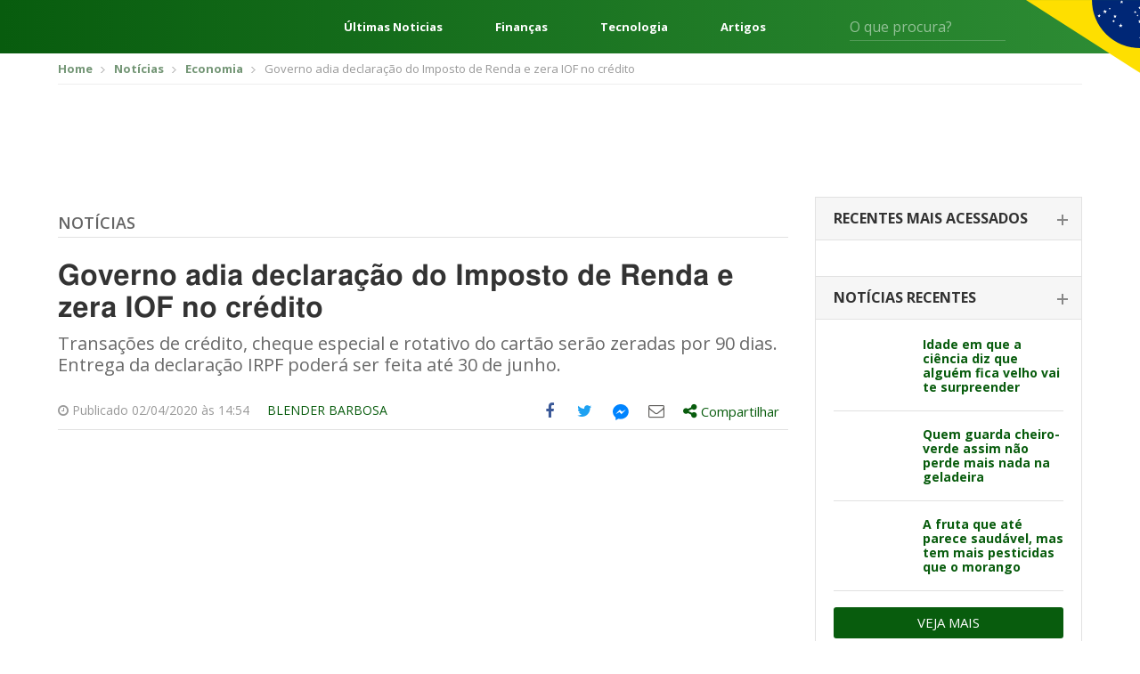

--- FILE ---
content_type: text/html; charset=UTF-8
request_url: https://editalconcursosbrasil.com.br/noticias/2020/04/governo-adia-declaracao-do-imposto-de-renda-e-zera-iof-no-credito/
body_size: 23485
content:
<!DOCTYPE html>
<!--[if IE 7]>
<html class="ie ie7" lang="pt-BR"	xmlns="http://www.w3.org/1999/xhtml"
	xmlns:og="http://ogp.me/ns#"
	xmlns:fb="http://www.facebook.com/2008/fbml">
<![endif]-->
<!--[if IE 8]>
<html class="ie ie8" lang="pt-BR"	xmlns="http://www.w3.org/1999/xhtml"
	xmlns:og="http://ogp.me/ns#"
	xmlns:fb="http://www.facebook.com/2008/fbml">
<![endif]-->
<!--[if !(IE 7) | !(IE 8)  ]><!-->
<html lang="pt-BR"	xmlns="http://www.w3.org/1999/xhtml"
	xmlns:og="http://ogp.me/ns#"
	xmlns:fb="http://www.facebook.com/2008/fbml">
<!--<![endif]-->
<head>
	<meta charset="UTF-8" />
	<meta name="viewport" content="width=device-width, initial-scale=1, maximum-scale=1" />
	<meta name="msvalidate.01" content="5A5A3055BD3E710DE42B27F2224E4A6F" />
	<link rel="shortcut icon" href="https://editalconcursosbrasil.com.br/wp-content/themes/versao2017/assets/images/favicon.png" type="image/x-icon" />

	<link rel="profile" href="http://gmpg.org/xfn/11" />
	
	<!-- STYLESHEETS - Fim -->
	<script type="e0a536ef1ef3fa8af2ef7fed-text/javascript">(function(w){
		w.base_url = 'https://editalconcursosbrasil.com.br';
		w.ajaxurl = 'https://editalconcursosbrasil.com.br/wp-admin/admin-ajax.php';
		w.created = '2026-01-17T17:16:53+00:00';

		w.promises = {};
		w.promises.ready = new Promise(function(resolve, reject){
			var readyEvt = new Event('ready');
			if (document.readyState != 'loading') {
				resolve(readyEvt);
			} else if (document.addEventListener) {
				document.addEventListener('DOMContentLoaded', function(evt) {
					resolve(readyEvt);
				});
			} else {
				document.attachEvent('onreadystatechange', function(evt) {
					document.readyState != 'loading' && resolve(readyEvt);
				});
			}
		})
		.then(function(evt){
			window.dispatchEvent(evt);
			return evt;
		});
	})(window);
	</script>

<!--[if lt IE 9]>
<script src=https://oss.maxcdn.com/html5shiv/3.7.3/html5shiv.min.js></script>
<script src=https://oss.maxcdn.com/respond/1.4.2/respond.min.js></script>
<![endif]-->

<meta name='robots' content='index, follow, max-image-preview:large, max-snippet:-1, max-video-preview:-1' />

	<!-- This site is optimized with the Yoast SEO plugin v17.2 - https://yoast.com/wordpress/plugins/seo/ -->
	<title>Governo adia declaração do Imposto de Renda e zera IOF no crédito</title><style id="rocket-critical-css">html{font-family:sans-serif;-webkit-text-size-adjust:100%;-ms-text-size-adjust:100%}body{margin:0}article,aside,header,main,section{display:block}a{background-color:transparent}b{font-weight:700}h1{margin:.67em 0;font-size:2em}img{border:0}svg:not(:root){overflow:hidden}button,input,select{margin:0;font:inherit;color:inherit}button{overflow:visible}button,select{text-transform:none}button{-webkit-appearance:button}button::-moz-focus-inner,input::-moz-focus-inner{padding:0;border:0}input{line-height:normal}*{-webkit-box-sizing:border-box;-moz-box-sizing:border-box;box-sizing:border-box}:after,:before{-webkit-box-sizing:border-box;-moz-box-sizing:border-box;box-sizing:border-box}html{font-size:10px}body{font-family:"Helvetica Neue",Helvetica,Arial,sans-serif;font-size:14px;line-height:1.42857143;color:#333;background-color:#fff}button,input,select{font-family:inherit;font-size:inherit;line-height:inherit}a{color:#337ab7;text-decoration:none}img{vertical-align:middle}.img-responsive{display:block;max-width:100%;height:auto}h1,h2,h4{font-family:inherit;font-weight:500;line-height:1.1;color:inherit}h1,h2{margin-top:20px;margin-bottom:10px}h4{margin-top:10px;margin-bottom:10px}h1{font-size:36px}h2{font-size:30px}h4{font-size:18px}p{margin:0 0 10px}.text-right{text-align:right}.text-center{text-align:center}ul{margin-top:0;margin-bottom:10px}ul ul{margin-bottom:0}.container{padding-right:15px;padding-left:15px;margin-right:auto;margin-left:auto}@media (min-width:768px){.container{width:750px}}@media (min-width:1023px){.container{width:970px}}@media (min-width:1200px){.container{width:1170px}}.row{margin-right:-15px;margin-left:-15px}.col-sm-5,.col-sm-7{position:relative;min-height:1px;padding-right:15px;padding-left:15px}@media (min-width:768px){.col-sm-5,.col-sm-7{float:left}.col-sm-7{width:58.33333333%}.col-sm-5{width:41.66666667%}}label{display:inline-block;max-width:100%;margin-bottom:5px;font-weight:700}.clearfix:after,.clearfix:before,.container:after,.container:before,.row:after,.row:before{display:table;content:" "}.clearfix:after,.container:after,.row:after{clear:both}@-ms-viewport{width:device-width}html,body,div,span,h1,h2,h4,p,a,img,ins,b,i,ul,li,form,label{margin:0 auto;padding:0;border:0;outline:0;vertical-align:baseline;background:0 0}body{line-height:1}ul{list-style:none}:focus{outline:0}ins{text-decoration:none}input,select,button{-webkit-appearance:none}@import 'https://fonts.googleapis.com/css?family=Open+Sans:300,400,600,700,800';html{scroll-behavior:smooth;font-size:16px}:root{--cinza1:#ebebeb;--cinza2:#ddd;--cinza3:silver;--cinza4:gray;--cinza5:#424242;--cor1:#085C0E;--cor2:#FCD712;--gradient1:linear-gradient(270deg, #2E8D35 0%, #085C0E 100%);--gradient2:linear-gradient(180deg, rgba(0,0,0,0.00) 0%, #000000 100%);--gradient3:linear-gradient(90deg, #F4F4F4 50%, #E3E0E0 100%);--padding1:4rem 0;--padding_ads:1rem 0}@media screen and (max-width:667px){:root{--padding1:2.5rem 0}}body{font-family:open sans,sans-serif;font-size:14px;color:#666;padding:0!important}*{outline:0!important}.container{padding-right:10px;padding-left:10px}a,svg{color:#085c0d;text-decoration:none}*{outline:none!important;-webkit-box-sizing:border-box;-moz-box-sizing:border-box;box-sizing:border-box}h1,h2,h4{font-weight:400}input:-webkit-autofill{-webkit-box-shadow:0 0 0 1000px #fff inset;-webkit-text-fill-color:#4fb2ac}input[type=text],select{color:#999;background:#fff;font-size:14px;-webkit-appearance:none;-moz-appearance:none;-o-appearance:none;border:none;border-radius:3px;-o-border-radius:3px;-moz-border-radius:3px;-webkit-border-radius:3px;height:42px;line-height:42px;padding:0 15px;width:100%}select{background-image:url(https://editalconcursosbrasil.com.br/wp-content/themes/versao2017/assets/images/select_arrow.png);background-repeat:no-repeat;background-position:center right}::-webkit-input-placeholder{color:#999;opacity:1!important}:-moz-placeholder{color:#999;opacity:1!important}::-moz-placeholder{color:#999;opacity:1!important}:-ms-input-placeholder{color:#999;opacity:1!important}:focus::-webkit-input-placeholder{opacity:.5!important}:focus:-moz-placeholder{opacity:.5!important}:focus::-moz-placeholder{opacity:.5!important}:focus:-ms-input-placeholder{opacity:.5!important}.select-estados-responsive{display:none}aside{margin-bottom:50px}.widget_postsrecentes .concurso-item{border-bottom:1px solid #e1e1e1;padding-bottom:18px;margin-bottom:18px}.widget_postsrecentes .concurso-item .imagem img{border-radius:2px}.widget_postsrecentes .concurso-item h4{font-size:16px;font-weight:700}.widget_postsrecentes .concurso-item .imagem{float:left;margin-right:15px;max-width:120px}.widget_postsrecentes .concurso-item h4{font-size:14px;line-height:16px}.widget_postsrecentes a.vejamais{background:#085c0d;color:#fff;font-size:15px;border-radius:3px;-moz-border-radius:3px;-webkit-border-radius:3px;padding:10px 15px;text-transform:uppercase;border:0;text-align:center;display:block}.breadcrumbs{border-bottom:1px solid #eee;padding:10px 0;margin-bottom:10px}.breadcrumbs ul li{font-size:13px;display:inline-block;color:#999}.breadcrumbs ul li a{color:#749676;font-weight:700}.breadcrumbs ul li+li:before{content:'';background:url(https://editalconcursosbrasil.com.br/wp-content/themes/versao2017/assets/images/bread_arrow.png) no-repeat;width:5px;height:7px;display:inline-block;margin:0 7px 0 5px}.archive .row .col-left{width:calc(100% - 330px);float:left;padding-left:15px;padding-right:15px}.archive .row .col-right{width:330px;float:left;padding-left:15px;padding-right:15px}.archive .titulo-principal{border-bottom:1px solid #e2e2e2;padding-bottom:6px;margin-bottom:25px;margin-top:20px}.archive .titulo-principal h4{color:#085c0d;font-size:20px;font-weight:700;text-transform:uppercase}.archive .posts article{margin-bottom:20px;padding-bottom:20px;border-bottom:1px solid #e2e2e2}.widget_postsrecentes .card{border:1px solid #e2e2e2;border-bottom:0}.widget_postsrecentes .card .card-header{border-bottom:1px solid #e2e2e2;background:#f6f6f6;padding:15px 20px}.widget_postsrecentes .card .card-header h2{font-size:16px;text-transform:uppercase;font-weight:700;color:#333}.widget_postsrecentes .card .card-header h2 span{display:block;font-size:14px;font-weight:300;color:#999;text-transform:lowercase;margin-top:3px}.widget_postsrecentes .card .card-body{padding:20px}.widget_postsrecentes .card .card-body .concurso-item .imagem{width:85px}.widget_postsrecentes .card .card-header h2 span{display:none}.widget_postsrecentes .card:not(.ativo) .card-header h2{position:relative}.widget_postsrecentes .card:not(.ativo) .card-header h2:after{content:'';width:12px;height:2px;background:#878787;display:block;position:absolute;right:-5px;top:9px}.widget_postsrecentes .card:not(.ativo) .card-header h2:before{content:'';width:2px;height:12px;background:#878787;display:block;position:absolute;right:0;top:4px}.widget_postsrecentes .card .card-header h2 a{color:#333;font-size:16px}.leitura .titulo-principal h4{font-weight:600;text-transform:uppercase;font-size:18px}.leitura .titulo-principal h4 a:link,.leitura .titulo-principal h4 a:visited{color:#666}.leitura h1{font-size:32px;font-family:Helmet,Freesans,Helvetica,Arial,sans-serif;font-stretch:100%;line-height:1.125;font-weight:700;color:#333;letter-spacing:normal;margin-bottom:10px}.leitura .chamada{font-size:20px;line-height:1.2;color:#696969;margin-bottom:20px}.leitura .entry-meta{border-bottom:1px solid #e2e2e2;margin-bottom:10px;font-size:14px;color:#999}.leitura .entry-meta div.author{padding:12px 0;float:left;text-transform:uppercase}.entry-content{font-size:16px;color:#666;line-height:1.5}.entry-content *+*{margin-top:15px}.entry-content p{line-height:1.375;font-size:16px;font-family:Helmet,Freesans,Helvetica,Arial,sans-serif;font-weight:400;letter-spacing:normal;color:#404040}.off-screen{position:absolute!important;clip:rect(1px 1px 1px 1px);clip:rect(1px,1px,1px,1px);padding:0!important;border:0!important;height:1px!important;width:1px!important;overflow:hidden}.share-tools>ul{float:right}.share-tools>ul>li{float:left;font-size:18px}.share-tools>ul>li.compartilhar>div{display:none}.share-tools .messenger-hide{display:none;visibility:hidden}.share-tools .messenger-show{visibility:visible}.share-tools>ul>li>a{width:40px;height:40px;display:block;text-align:center}.share-tools>ul>li.compartilhar>a{width:auto;height:auto;padding:10px 10px 11px}.share-tools>ul>li>a .icone{display:table-cell;height:40px;width:40px;vertical-align:middle;text-align:center}.share-tools>ul>li.compartilhar>a .share-text{font-size:15px}.share-tools>ul>li>a .icone svg{margin-left:-3px;margin-top:-1px}.share-tools>ul>li.share-facebook a{color:#3b5998}.share-tools>ul>li.share-twitter a{color:#1da1f2}.share-tools>ul>li.share-email a{color:#615f5d}.share-tools>ul>li.share-messengerdesktop a svg{fill:#0084ff}.share-tools>ul>li.compartilhar{position:relative}.share-tools>ul>li.compartilhar .share-box{position:absolute;top:45px;left:0;width:300px;background:#fff;border:1px solid #ccc;padding:15px;z-index:999;color:#666}.share-tools>ul>li.compartilhar .share-box:after,.share-tools>ul>li.compartilhar .share-box:before{bottom:100%;left:20px;border:solid transparent;content:" ";height:0;width:0;position:absolute}.share-tools>ul>li.compartilhar .share-box:after{border-color:transparent;border-bottom-color:#fff;border-width:15px;margin-left:-15px}.share-tools>ul>li.compartilhar .share-box:before{border-color:transparent;border-bottom-color:#ccc;border-width:16px;margin-left:-16px}.share-tools .compartilhar .share-close-button{position:absolute;top:15px;right:10px;background:0 0;border:0;color:#666}.share-tools .compartilhar ul{margin:15px -15px}.share-tools .compartilhar ul li a{padding:5px 15px;display:block;color:#666;font-size:14px}.share-tools .compartilhar ul li a .icone{overflow:hidden;width:26px;height:26px;display:inline-block;margin-right:10px;text-align:center;padding-top:5px;font-size:18px;vertical-align:middle}.share-tools .compartilhar ul li.share-googleplus a .icone{background:#df4a32;color:#fff}.share-tools .compartilhar ul li.share-linkedin a .icone{background:#0077b5;color:#fff}.share-tools .compartilhar ul li.share-whatsapp a .icone,.share-tools-rodape ul li.share-whatsapp a .icone{background:#34b04a;color:#fff}.share-tools .compartilhar ul li.share-facebook a .icone{background:#3b5998;color:#fff}.share-tools .compartilhar ul li.share-twitter a .icone{background:#1da1f2;color:#fff}.share-tools .compartilhar ul li.share-email a .icone{background:#615f5d;color:#fff}.share-tools .compartilhar ul li.share-messengerdesktop a .icone{background:#0084ff;color:#fff}.share-tools .compartilhar ul li.share-messengerdesktop a .icone svg{fill:#fff;margin:-14px 0 0 -10px}@media screen and (min-width:860px){.share-tools ul li.share-whatsapp{display:none}}.share-tools .compartilhar .copy-text{font-size:14px;margin-bottom:5px}.share-tools .compartilhar input{border:1px solid #e2e2e2;background:#f0f0f0;padding:8px;line-height:inherit;height:auto;margin-bottom:15px}.share-tools-rodape ul li a{overflow:hidden;margin-right:8px}.pagina_ads1{margin-bottom:10px;margin-top:0}.conteudo_ads{margin-bottom:10px;margin-top:10px}.select-estados-responsive select{background:#fcfcfc;border:1px solid #e2e2e2;color:#666;margin:8px 0}.select-estados-responsive select{background:#fcfcfc url(https://editalconcursosbrasil.com.br/wp-content/themes/versao2017/assets/images/select_arrow.png) no-repeat right center}.select-estados-responsive select{margin-bottom:30px}.sidebar{max-width:300px;padding-bottom:10px}select{color:#999;background:#f0f0f0}.archive .titulo-principal{display:flex}.archive .titulo-principal h4{margin-left:0}html{scroll-behavior:smooth;font-size:16px}:root{--cinza1:#ebebeb;--cinza2:#ddd;--cinza3:silver;--cinza4:gray;--cinza5:#424242;--cor1:#085C0E;--cor2:#FCD712;--gradient1:linear-gradient(270deg, #2E8D35 0%, #085C0E 100%);--gradient2:linear-gradient(180deg, rgba(0,0,0,0.00) 0%, #000000 100%);--gradient3:linear-gradient(90deg, #F4F4F4 50%, #E3E0E0 100%);--padding1:4rem 0}@media screen and (max-width:667px){:root{--padding1:2.5rem 0}}.wrapper{display:flex;flex-direction:column;min-height:100vh}.content{display:block;margin:0 auto;width:1248px;max-width:92%}.header{background:var(--cor1);background-image:var(--gradient1);color:#fff;font-size:16px;position:relative}.header *{color:currentColor}.header:after{content:"";position:absolute;top:0;right:0;width:10%;height:115px;background:url(https://editalconcursosbrasil.com.br/wp-content/themes/versao2017/assets/images/svg/bandeira.svg) no-repeat right top;background-size:contain}.header__content{display:flex;align-items:center;height:60px}.header-menu{margin:0}.header-menu__nav{margin-right:2.5rem}.header-menu__nav .iconify{font-size:48px}.header-links{flex:1;margin:0 4rem;display:flex;justify-content:space-between;font-weight:700}.header-form{display:flex;position:relative}.header-form input{background:0 0;border-radius:0;border:0;border-bottom:1px solid rgba(255,255,255,.2);color:#fff;padding:0;height:32px;font-size:1em}.header-form button{background:0 0;border:0;position:absolute;right:0;top:5px;font-size:1.25em}@media screen and (min-width:769px) and (max-width:1024px){.header-links{display:none}}@media screen and (min-width:1025px) and (max-width:1440px){.header-form{margin-right:100px}.header-links{font-size:.813em}}@media screen and (max-width:667px){.header-links,.header-form{display:none}.header:after{height:100%;width:100px}}.header-exp{position:absolute;z-index:999;top:100%;left:0;width:100%;min-height:300px;background:var(--cinza1);background-image:var(--gradient3);color:var(--cinza5);padding:2rem 0}.header-exp__content{display:flex}.header-exp-links{flex:0 0 25%;padding-right:4rem;display:flex;flex-direction:column;margin:0}.header-exp-links>a{margin:0;border-bottom:1px solid var(--cinza2);font-size:1.125em;font-weight:700;padding:.75rem 0}.header-exp-estados{flex:1;column-count:4;column-fill:7;margin:0}.header-exp-estados>*{display:block;margin:0;font-size:.9375em;margin-bottom:1.4375rem}@media screen and (max-width:667px){.header-exp__content{flex-direction:column}.header-exp-links{flex:1;padding:0}.header-exp-estados{column-count:initial;display:grid;grid-template-columns:repeat(7,1fr)}.header-exp-estados a{margin-bottom:0}.header-exp-estados span{display:none}.header-exp-estados a:before{content:attr(data-estado);display:block;text-align:center;padding:1rem 0}}@media (max-width:1199px){.container{padding-right:5px;padding-left:5px}.share-tools{background:#f1f1f1;margin-left:-10px;margin-right:-10px}.row{margin-right:-5px;margin-left:-5px}a,svg{margin-bottom:2px}.leitura .entry-meta div.author{margin-right:-10px;float:right;margin-left:0}.archive .row .col-left{padding-left:10px;padding-right:10px}.pagina_ads1{margin-top:10px}.select-estados-responsive{padding-left:5px;padding-right:5px}.conteudo_ads{margin-bottom:10px}.archive .row .col-left{width:640px}.widget_postsrecentes .concurso-item h4{font-size:16px;line-height:18px}}@media (max-width:1023px){.archive .row .col-left{width:100%}.archive .row .col-left{width:100%;float:none}.archive .row .col-right{width:100%;float:none;margin-top:10px;margin-bottom:0;padding-left:10px;padding-right:10px}.share-tools>ul>li.compartilhar .share-box{left:inherit;right:0}.share-tools>ul>li.compartilhar .share-box::after,.share-tools>ul>li.compartilhar .share-box::before{left:inherit;right:20px}.sidebar{max-width:inherit}}@media (max-width:767px){#header{margin-bottom:0}.breadcrumbs{display:none}.select-estados-responsive{display:block}.share-tools>ul>li>a .icone svg{margin-left:-6px;margin-top:-2px;width:36px;height:36px}.share-tools>ul>li{font-size:15px}.share-tools>ul>li>a,.share-tools>ul>li>a .icone{width:32px;height:32px}}</style><script src="/cdn-cgi/scripts/7d0fa10a/cloudflare-static/rocket-loader.min.js" data-cf-settings="e0a536ef1ef3fa8af2ef7fed-|49"></script><link rel="preload" href="https://editalconcursosbrasil.com.br/wp-content/cache/min/1/dbce2abebd25200f696b3ca81c4b3322.css" data-rocket-async="style" as="style" onload="this.onload=null;this.rel='stylesheet'" media="all" data-minify="1" />
	<meta name="description" content="Transações de crédito, cheque especial e rotativo do cartão serão zeradas por 90 dias. Entrega da declaração IRPF poderá ser feita até 30 de junho." />
	<link rel="canonical" href="https://editalconcursosbrasil.com.br/noticias/2020/04/governo-adia-declaracao-do-imposto-de-renda-e-zera-iof-no-credito/" />
	<meta property="og:locale" content="pt_BR" />
	<meta property="og:type" content="article" />
	<meta property="og:title" content="Governo adia declaração do Imposto de Renda e zera IOF no crédito" />
	<meta property="og:description" content="Transações de crédito, cheque especial e rotativo do cartão serão zeradas por 90 dias. Entrega da declaração IRPF poderá ser feita até 30 de junho." />
	<meta property="og:url" content="https://editalconcursosbrasil.com.br/noticias/2020/04/governo-adia-declaracao-do-imposto-de-renda-e-zera-iof-no-credito/" />
	<meta property="og:site_name" content="Edital Concursos Brasil" />
	<meta property="article:published_time" content="2020-04-02T17:54:08+00:00" />
	<meta property="og:image" content="https://editalconcursosbrasil.com.br/wp-content/uploads/2019/11/receita-federal-do-brasil.png" />
	<meta property="og:image:width" content="947" />
	<meta property="og:image:height" content="513" />
	<meta name="twitter:card" content="summary_large_image" />
	<script type="application/ld+json" class="yoast-schema-graph">{"@context":"https://schema.org","@graph":[{"@type":"WebSite","@id":"https://editalconcursosbrasil.com.br/#website","url":"https://editalconcursosbrasil.com.br/","name":"Edital Concursos Brasil","description":"Concursos Abertos 2021","potentialAction":[{"@type":"SearchAction","target":{"@type":"EntryPoint","urlTemplate":"https://editalconcursosbrasil.com.br/?s={search_term_string}"},"query-input":"required name=search_term_string"}],"inLanguage":"pt-BR"},{"@type":"ImageObject","@id":"https://editalconcursosbrasil.com.br/noticias/2020/04/governo-adia-declaracao-do-imposto-de-renda-e-zera-iof-no-credito/#primaryimage","inLanguage":"pt-BR","url":"https://editalconcursosbrasil.com.br/wp-content/uploads/2019/11/receita-federal-do-brasil.png","contentUrl":"https://editalconcursosbrasil.com.br/wp-content/uploads/2019/11/receita-federal-do-brasil.png","width":947,"height":513},{"@type":"WebPage","@id":"https://editalconcursosbrasil.com.br/noticias/2020/04/governo-adia-declaracao-do-imposto-de-renda-e-zera-iof-no-credito/#webpage","url":"https://editalconcursosbrasil.com.br/noticias/2020/04/governo-adia-declaracao-do-imposto-de-renda-e-zera-iof-no-credito/","name":"Governo adia declara\u00e7\u00e3o do Imposto de Renda e zera IOF no cr\u00e9dito","isPartOf":{"@id":"https://editalconcursosbrasil.com.br/#website"},"primaryImageOfPage":{"@id":"https://editalconcursosbrasil.com.br/noticias/2020/04/governo-adia-declaracao-do-imposto-de-renda-e-zera-iof-no-credito/#primaryimage"},"datePublished":"2020-04-02T17:54:08+00:00","dateModified":"2020-04-02T17:54:08+00:00","author":{"@id":"https://editalconcursosbrasil.com.br/#/schema/person/a985b4c8d80edf2876f4c88d20b5d643"},"description":"Transa\u00e7\u00f5es de cr\u00e9dito, cheque especial e rotativo do cart\u00e3o ser\u00e3o zeradas por 90 dias. Entrega da declara\u00e7\u00e3o IRPF poder\u00e1 ser feita at\u00e9 30 de junho.","breadcrumb":{"@id":"https://editalconcursosbrasil.com.br/noticias/2020/04/governo-adia-declaracao-do-imposto-de-renda-e-zera-iof-no-credito/#breadcrumb"},"inLanguage":"pt-BR","potentialAction":[{"@type":"ReadAction","target":["https://editalconcursosbrasil.com.br/noticias/2020/04/governo-adia-declaracao-do-imposto-de-renda-e-zera-iof-no-credito/"]}]},{"@type":"BreadcrumbList","@id":"https://editalconcursosbrasil.com.br/noticias/2020/04/governo-adia-declaracao-do-imposto-de-renda-e-zera-iof-no-credito/#breadcrumb","itemListElement":[{"@type":"ListItem","position":1,"name":"In\u00edcio","item":"https://editalconcursosbrasil.com.br/"},{"@type":"ListItem","position":2,"name":"Noticias","item":"https://editalconcursosbrasil.com.br/noticias/"},{"@type":"ListItem","position":3,"name":"Governo adia declara\u00e7\u00e3o do Imposto de Renda e zera IOF no cr\u00e9dito"}]},{"@type":"Person","@id":"https://editalconcursosbrasil.com.br/#/schema/person/a985b4c8d80edf2876f4c88d20b5d643","name":"Blender Barbosa","image":{"@type":"ImageObject","@id":"https://editalconcursosbrasil.com.br/#personlogo","inLanguage":"pt-BR","url":"https://secure.gravatar.com/avatar/569c797962b19fae003353945c16bede?s=96&d=mm&r=g","contentUrl":"https://secure.gravatar.com/avatar/569c797962b19fae003353945c16bede?s=96&d=mm&r=g","caption":"Blender Barbosa"},"url":"https://editalconcursosbrasil.com.br/noticias/author/blenderbarbosa/"}]}</script>
	<!-- / Yoast SEO plugin. -->


<link rel='dns-prefetch' href='//cdn.pn.vg' />

<link rel="alternate" type="application/rss+xml" title="Feed para Edital Concursos Brasil &raquo;" href="https://editalconcursosbrasil.com.br/feed/" />
<link rel="alternate" type="application/rss+xml" title="Feed de comentários para Edital Concursos Brasil &raquo;" href="https://editalconcursosbrasil.com.br/comments/feed/" />
<link rel="alternate" type="application/rss+xml" title="Feed de comentários para Edital Concursos Brasil &raquo; Governo adia declaração do Imposto de Renda e zera IOF no crédito" href="https://editalconcursosbrasil.com.br/noticias/2020/04/governo-adia-declaracao-do-imposto-de-renda-e-zera-iof-no-credito/feed/" />
<link rel="alternate" type="application/rss+xml" title="Edital Concursos Brasil &raquo; Stories Feed" href="https://editalconcursosbrasil.com.br/web-stories/feed/">





<style id='rocket-lazyload-inline-css' type='text/css'>
.rll-youtube-player{position:relative;padding-bottom:56.23%;height:0;overflow:hidden;max-width:100%;}.rll-youtube-player iframe{position:absolute;top:0;left:0;width:100%;height:100%;z-index:100;background:0 0}.rll-youtube-player img{bottom:0;display:block;left:0;margin:auto;max-width:100%;width:100%;position:absolute;right:0;top:0;border:none;height:auto;cursor:pointer;-webkit-transition:.4s all;-moz-transition:.4s all;transition:.4s all}.rll-youtube-player img:hover{-webkit-filter:brightness(75%)}.rll-youtube-player .play{height:72px;width:72px;left:50%;top:50%;margin-left:-36px;margin-top:-36px;position:absolute;background:url(https://editalconcursosbrasil.com.br/wp-content/plugins/rocket-lazy-load/assets/img/youtube.png) no-repeat;cursor:pointer}
</style>
<link rel="https://api.w.org/" href="https://editalconcursosbrasil.com.br/wp-json/" /><link rel="alternate" type="application/json" href="https://editalconcursosbrasil.com.br/wp-json/wp/v2/posts/130539" /><link rel="EditURI" type="application/rsd+xml" title="RSD" href="https://editalconcursosbrasil.com.br/xmlrpc.php?rsd" />
<link rel="wlwmanifest" type="application/wlwmanifest+xml" href="https://editalconcursosbrasil.com.br/wp-includes/wlwmanifest.xml" /> 
<meta name="generator" content="WordPress 5.8.1" />
<link rel='shortlink' href='https://editalconcursosbrasil.com.br/?p=130539' />
<link rel="alternate" type="application/json+oembed" href="https://editalconcursosbrasil.com.br/wp-json/oembed/1.0/embed?url=https%3A%2F%2Feditalconcursosbrasil.com.br%2Fnoticias%2F2020%2F04%2Fgoverno-adia-declaracao-do-imposto-de-renda-e-zera-iof-no-credito%2F" />
<link rel="alternate" type="text/xml+oembed" href="https://editalconcursosbrasil.com.br/wp-json/oembed/1.0/embed?url=https%3A%2F%2Feditalconcursosbrasil.com.br%2Fnoticias%2F2020%2F04%2Fgoverno-adia-declaracao-do-imposto-de-renda-e-zera-iof-no-credito%2F&#038;format=xml" />
<meta name="ahrefs-site-verification" content="df86dd9371cbbda2b325850f552a4aefcf6f3853c09541e188b9bef67c00ea55">
<!-- Google Tag Manager -->
<script type="e0a536ef1ef3fa8af2ef7fed-text/javascript">(function(w, d, s, l, i) {
    w[l] = w[l] || [];
    w[l].push({
        'gtm.start': new Date().getTime(),
        event: 'gtm.js'
    });
    var f = d.getElementsByTagName(s)[0],
        j = d.createElement(s),
        dl = l != 'dataLayer' ? '&l=' + l : '';
    j.async = true;
    j.src =
        'https://www.googletagmanager.com/gtm.js?id=' + i + dl;
    f.parentNode.insertBefore(j, f);
})(window, document, 'script', 'dataLayer', 'GTM-W278ZSJ');</script>
<!-- End Google Tag Manager -->

<!-- megapulse -->
<script src="https://dash.megapulse.app/assets/js/megapulse.js" data-site="3" data-public-key="BJo7x1taBUj5gEP7DaFJdBOrjONngvpvH3UKp4CxZ6JmtoB-Fo6WkHqFX2kyhaLQ7oTs_8Bu72OsLJLOxZZcv94" type="e0a536ef1ef3fa8af2ef7fed-text/javascript"></script>
<!-- megapulse -->

<!-- barra.r7 -->

<!-- /barra.r7 -->

<!-- Begin comScore Tag -->
<script type="e0a536ef1ef3fa8af2ef7fed-text/javascript">
  var _comscore = _comscore || [];
  _comscore.push({
    c1: "2", c2: "14194541",
    options: {
      enableFirstPartyCookie: true,
      bypassUserConsentRequirementFor1PCookie: true
    }
  });
(function () {
    var s = document.createElement("script"), el = document.getElementsByTagName("script")[0]; s.async = true;
    s.src = "https://urldefense.com/v3/__https://sb.scorecardresearch.com/cs/14194541/beacon.js__;!!Jo2WsX4FJA!Nasn-sPL436xJywqXH_BuBsu1lv1O_tDRlFRWiY4ouulHoxhuw1-Q-hHGPTMCfQkJ3hLcPzXNsFJJDyXqA$ ";
    el.parentNode.insertBefore(s, el);
  })();
</script>
<noscript>
  <img src="https://urldefense.com/v3/__https://sb.scorecardresearch.com/p?c1=2&amp;c2=14194541&amp;cv=4.4.0&amp;cj=1__;!!Jo2WsX4FJA!Nasn-sPL436xJywqXH_BuBsu1lv1O_tDRlFRWiY4ouulHoxhuw1-Q-hHGPTMCfQkJ3hLcPzXNsG6VV_How$ ">
</noscript>
<!-- End comScore Tag -->

<script type="e0a536ef1ef3fa8af2ef7fed-text/javascript">
  (function (i) {
    var ts = document.createElement("script");
    ts.type = "text/javascript";
    ts.async = true;
    ts.src =
      ("https:" == document.location.protocol ? "https://" : "http://") +
      "tags.t.tailtarget.com/t3m.js?i=" +
      i;
    var s = document.getElementsByTagName("script")[0];
    s.parentNode.insertBefore(ts, s);
  })("TT-9964-3/CT-23");
</script>
<!-- End TailTarget Tag Manager -->



<style>
figure {max-width: 100% !important;}
</style><script type="application/ld+json">{"@context": "http://schema.org","@type": "NewsArticle","mainEntityOfPage": {"@type":"WebPage","@id": "https://editalconcursosbrasil.com.br/noticias/2020/04/governo-adia-declaracao-do-imposto-de-renda-e-zera-iof-no-credito/"},"headline": "Governo adia declaração do Imposto de Renda e zera IOF no crédito","image": {"@type": "ImageObject","url": "https://editalconcursosbrasil.com.br/wp-content/uploads/2019/11/receita-federal-do-brasil.png","height": 947,"width": 513},"datePublished": "2020-04-02T14:54:08-03:00","dateModified": "2020-04-02T14:54:08-03:00","author": {"@type": "Person","name": "Blender Barbosa"},"publisher": {"@type": "Organization","name": "Edital Concursos Brasil","logo": {"@type": "ImageObject","url": "https://editalconcursosbrasil.com.br/wp-content/themes/versao2017/assets/images/logo_edital.png","width": 300,"height": 60}}, "description": "Transações de crédito, cheque especial e rotativo do cartão serão zeradas por 90 dias. Entrega da declaração IRPF poderá ser feita até 30 de junho."}</script><noscript><style id="rocket-lazyload-nojs-css">.rll-youtube-player, [data-lazy-src]{display:none !important;}</style></noscript><script type="e0a536ef1ef3fa8af2ef7fed-text/javascript">
/*! loadCSS rel=preload polyfill. [c]2017 Filament Group, Inc. MIT License */
(function(w){"use strict";if(!w.loadCSS){w.loadCSS=function(){}}
var rp=loadCSS.relpreload={};rp.support=(function(){var ret;try{ret=w.document.createElement("link").relList.supports("preload")}catch(e){ret=!1}
return function(){return ret}})();rp.bindMediaToggle=function(link){var finalMedia=link.media||"all";function enableStylesheet(){link.media=finalMedia}
if(link.addEventListener){link.addEventListener("load",enableStylesheet)}else if(link.attachEvent){link.attachEvent("onload",enableStylesheet)}
setTimeout(function(){link.rel="stylesheet";link.media="only x"});setTimeout(enableStylesheet,3000)};rp.poly=function(){if(rp.support()){return}
var links=w.document.getElementsByTagName("link");for(var i=0;i<links.length;i++){var link=links[i];if(link.rel==="preload"&&link.getAttribute("as")==="style"&&!link.getAttribute("data-loadcss")){link.setAttribute("data-loadcss",!0);rp.bindMediaToggle(link)}}};if(!rp.support()){rp.poly();var run=w.setInterval(rp.poly,500);if(w.addEventListener){w.addEventListener("load",function(){rp.poly();w.clearInterval(run)})}else if(w.attachEvent){w.attachEvent("onload",function(){rp.poly();w.clearInterval(run)})}}
if(typeof exports!=="undefined"){exports.loadCSS=loadCSS}
else{w.loadCSS=loadCSS}}(typeof global!=="undefined"?global:this))
</script></head>
<body class="post-template-default single single-post postid-130539 single-format-standard">
        <cda-partners-bar tag-manager="true" record-origin-only="false" no-follow='true'></cda-partners-bar>

<!-- Google Tag Manager (noscript) -->
<noscript><iframe src="https://www.googletagmanager.com/ns.html?id=GTM-W278ZSJ"
				  height="0" width="0" style="display:none;visibility:hidden"></iframe></noscript>
<!-- End Google Tag Manager (noscript) -->

<!-- Facebook - Início -->
<div id="fb-root"></div>
<script type="e0a536ef1ef3fa8af2ef7fed-text/javascript">
	window.fbAsyncInit = function() {
		FB.init({
			appId            : '504479536592672',
			autoLogAppEvents : true,
			xfbml            : true,
			version          : 'v10.0'
		});
	};
</script>
<script async defer crossorigin="anonymous" src="https://connect.facebook.net/en_US/sdk.js" type="e0a536ef1ef3fa8af2ef7fed-text/javascript"></script>
<!-- Facebook - Fim -->
	<section class="wrapper">
		<header class="header" id="header">
			<div class="header__content content">
				<div class="header-menu">
					<a href="javascript:;" class="header-menu__nav" onclick="if (!window.__cfRLUnblockHandlers) return false; $('.header-exp').slideToggle('fast')" data-cf-modified-e0a536ef1ef3fa8af2ef7fed-=""><i class="iconify" data-icon="mdi:menu"></i></a>
					<a href="https://editalconcursosbrasil.com.br" class="">
						<img
						 src="data:image/svg+xml,%3Csvg%20xmlns='http://www.w3.org/2000/svg'%20viewBox='0%200%20201%2032'%3E%3C/svg%3E"
							alt="Edital Concursos Brasil"
							width="201" height="32" class="header-menu__logo" data-lazy-src="https://editalconcursosbrasil.com.br/wp-content/themes/versao2017/assets/images/svg/logo-edital-concursos-brasil.svg" /><noscript><img
							src="https://editalconcursosbrasil.com.br/wp-content/themes/versao2017/assets/images/svg/logo-edital-concursos-brasil.svg"
							alt="Edital Concursos Brasil"
							width="201" height="32" class="header-menu__logo" /></noscript>
					</a>
				</div>
				<div class="header-links">
									<a href="https://editalconcursosbrasil.com.br/noticias/">Últimas Noticias</a>
									<a href="https://editalconcursosbrasil.com.br/categorias/financas/">Finanças</a>
									<a href="https://editalconcursosbrasil.com.br/categorias/tecnologia/">Tecnologia</a>
									<a href="https://editalconcursosbrasil.com.br/blog/">Artigos</a>
								</div>
				<form method="get" class="header-form" action="https://editalconcursosbrasil.com.br/busca/">
					<input type="text" id="b" name="b" value="" placeholder="O que procura?" />
					<button type="submit"><i class="iconify" data-icon="mdi:magnify"></i></button>
				</form>
			</div>

			<div class="header-exp" style="display:none;">
				<div class="header-exp__content content">
					<div class="header-exp-links">
													<a href="https://editalconcursosbrasil.com.br/noticias/">Notícias</a>
													<a href="/categorias/economia/">Economia</a>
													<a href="/categorias/financas/">Finanças</a>
													<a href="/categorias/politica/">Política</a>
													<a href="/categorias/tecnologia/">Tecnologia</a>
													<a href="https://editalconcursosbrasil.com.br/blog/">Artigos</a>
													<a href="https://editalconcursosbrasil.com.br/assunto/auxilio-emergencial/">Auxílio Emergencial</a>
											</div>
					<div class="header-exp-estados">
						<b>Concursos Abertos</b>
						<a href="https://editalconcursosbrasil.com.br/concursos-abertos"    data-estado="BR"><span>Brasil</span></a>
													<a href="https://editalconcursosbrasil.com.br/concursos-abertos/ac/"
								data-estado="ac">
								<span>Acre</span>
							</a>
													<a href="https://editalconcursosbrasil.com.br/concursos-abertos/al/"
								data-estado="al">
								<span>Alagoas</span>
							</a>
													<a href="https://editalconcursosbrasil.com.br/concursos-abertos/ap/"
								data-estado="ap">
								<span>Amapá</span>
							</a>
													<a href="https://editalconcursosbrasil.com.br/concursos-abertos/am/"
								data-estado="am">
								<span>Amazonas</span>
							</a>
													<a href="https://editalconcursosbrasil.com.br/concursos-abertos/ba/"
								data-estado="ba">
								<span>Bahia</span>
							</a>
													<a href="https://editalconcursosbrasil.com.br/concursos-abertos/ce/"
								data-estado="ce">
								<span>Ceará</span>
							</a>
													<a href="https://editalconcursosbrasil.com.br/concursos-abertos/df/"
								data-estado="df">
								<span>Distrito Federal</span>
							</a>
													<a href="https://editalconcursosbrasil.com.br/concursos-abertos/es/"
								data-estado="es">
								<span>Espírito Santo</span>
							</a>
													<a href="https://editalconcursosbrasil.com.br/concursos-abertos/go/"
								data-estado="go">
								<span>Goiás</span>
							</a>
													<a href="https://editalconcursosbrasil.com.br/concursos-abertos/ma/"
								data-estado="ma">
								<span>Maranhão</span>
							</a>
													<a href="https://editalconcursosbrasil.com.br/concursos-abertos/mt/"
								data-estado="mt">
								<span>Mato Grosso</span>
							</a>
													<a href="https://editalconcursosbrasil.com.br/concursos-abertos/ms/"
								data-estado="ms">
								<span>Mato Grosso do Sul</span>
							</a>
													<a href="https://editalconcursosbrasil.com.br/concursos-abertos/mg/"
								data-estado="mg">
								<span>Minas Gerais</span>
							</a>
													<a href="https://editalconcursosbrasil.com.br/concursos-abertos/pa/"
								data-estado="pa">
								<span>Pará</span>
							</a>
													<a href="https://editalconcursosbrasil.com.br/concursos-abertos/pb/"
								data-estado="pb">
								<span>Paraíba</span>
							</a>
													<a href="https://editalconcursosbrasil.com.br/concursos-abertos/pr/"
								data-estado="pr">
								<span>Paraná</span>
							</a>
													<a href="https://editalconcursosbrasil.com.br/concursos-abertos/pe/"
								data-estado="pe">
								<span>Pernambuco</span>
							</a>
													<a href="https://editalconcursosbrasil.com.br/concursos-abertos/pi/"
								data-estado="pi">
								<span>Piauí</span>
							</a>
													<a href="https://editalconcursosbrasil.com.br/concursos-abertos/rj/"
								data-estado="rj">
								<span>Rio de Janeiro</span>
							</a>
													<a href="https://editalconcursosbrasil.com.br/concursos-abertos/rn/"
								data-estado="rn">
								<span>Rio Grande do Norte</span>
							</a>
													<a href="https://editalconcursosbrasil.com.br/concursos-abertos/rs/"
								data-estado="rs">
								<span>Rio Grande do Sul</span>
							</a>
													<a href="https://editalconcursosbrasil.com.br/concursos-abertos/ro/"
								data-estado="ro">
								<span>Rondônia</span>
							</a>
													<a href="https://editalconcursosbrasil.com.br/concursos-abertos/rr/"
								data-estado="rr">
								<span>Roraima</span>
							</a>
													<a href="https://editalconcursosbrasil.com.br/concursos-abertos/sc/"
								data-estado="sc">
								<span>Santa Catarina</span>
							</a>
													<a href="https://editalconcursosbrasil.com.br/concursos-abertos/sp/"
								data-estado="sp">
								<span>São Paulo</span>
							</a>
													<a href="https://editalconcursosbrasil.com.br/concursos-abertos/se/"
								data-estado="se">
								<span>Sergipe</span>
							</a>
													<a href="https://editalconcursosbrasil.com.br/concursos-abertos/to/"
								data-estado="to">
								<span>Tocantins</span>
							</a>
											</div>
				</div>
			</div>
		</header>

<div class="container">

		<div class="breadcrumbs">
		<ul itemscope itemtype="http://schema.org/BreadcrumbList">
			<li itemprop="itemListElement" itemscope itemtype="http://schema.org/ListItem">
				<a href="https://editalconcursosbrasil.com.br" itemprop="item"><span itemprop="name">Home</span></a>
				<meta itemprop="position" content="1" />
			</li>

								<li itemprop="itemListElement" itemscope itemtype="http://schema.org/ListItem">
						<a href="https://editalconcursosbrasil.com.br/noticias" itemprop="item"><span itemprop="name">Notícias</span></a>
                        <meta itemprop="position" content="2" />
                    </li>
                    					<li itemprop="itemListElement" itemscope itemtype="http://schema.org/ListItem">
						<a href="https://editalconcursosbrasil.com.br/categorias/economia/" itemprop="item"><span itemprop="name">Economia</span></a>
                        <meta itemprop="position" content="3" />
                    </li>
                                            <li>
                            <span>Governo adia declaração do Imposto de Renda e zera IOF no crédito</span>
                        </li>
							</ul>
	</div>
	</div>

<div id="ecb-single-pagina_top" class="pagina_ads1 ecb-ads text-center">
	<div
  id="ads-top"
  style="background: white; padding-bottom: 0px; padding-top: 0px"
></p>
<style>
    .select-estados-responsive {
      display: none !important;
    }
    .anuncio_responsivo_header {
      width: 300px;
      height: 250px;
    }
    @media (min-width: 500px) {
      .anuncio_responsivo_header {
        width: 468px;
        height: 60px;
      }
    }
    @media (min-width: 730px) {
      .anuncio_responsivo_header {
        width: 728px;
        height: 90px;
      }
    }
    @media (min-width: 1000px) {
      .anuncio_responsivo_header {
        width: 970px;
        height: 90px;
      }
    }
  </style>
<p>  <script src="https://pagead2.googlesyndication.com/pagead/js/adsbygoogle.js" async defer type="e0a536ef1ef3fa8af2ef7fed-text/javascript"></script><br />
  <ins
    class="adsbygoogle anuncio_responsivo_header"
    style="display: inline-block"
    data-ad-client="ca-pub-5093303690767088"
    data-ad-slot="3007010052"
  ></ins><br />
  <script type="e0a536ef1ef3fa8af2ef7fed-text/javascript">
    // <![CDATA[
    (adsbygoogle = window.adsbygoogle || []).push({});
    // ]]>
  </script></p>
<div style="clear: both"></div>
</div>
</div>

<div class="select-estados-responsive">
	<div class="container">
		<label style="display: none;" for="redirect">Concursos Abertos por Estado:</label>
		<select class="redirectSelect" name="redirect" onchange="if (!window.__cfRLUnblockHandlers) return false; window.location = this.selectedOptions[0].attributes['value'].textContent;" data-cf-modified-e0a536ef1ef3fa8af2ef7fed-="">
			<option disabled selected>Concursos por Estado »</option>
			<option value="https://editalconcursosbrasil.com.br/concursos-abertos/nacionais/">
				Nacionais
			</option>
						<option value="https://editalconcursosbrasil.com.br/concursos-abertos/ac/">
				Acre			</option>
						<option value="https://editalconcursosbrasil.com.br/concursos-abertos/al/">
				Alagoas			</option>
						<option value="https://editalconcursosbrasil.com.br/concursos-abertos/am/">
				Amazonas			</option>
						<option value="https://editalconcursosbrasil.com.br/concursos-abertos/ap/">
				Amapá			</option>
						<option value="https://editalconcursosbrasil.com.br/concursos-abertos/ba/">
				Bahia			</option>
						<option value="https://editalconcursosbrasil.com.br/concursos-abertos/ce/">
				Ceará			</option>
						<option value="https://editalconcursosbrasil.com.br/concursos-abertos/df/">
				Distrito Federal			</option>
						<option value="https://editalconcursosbrasil.com.br/concursos-abertos/es/">
				Espírito Santo			</option>
						<option value="https://editalconcursosbrasil.com.br/concursos-abertos/go/">
				Goiás			</option>
						<option value="https://editalconcursosbrasil.com.br/concursos-abertos/ma/">
				Maranhão			</option>
						<option value="https://editalconcursosbrasil.com.br/concursos-abertos/mg/">
				Minas Gerais			</option>
						<option value="https://editalconcursosbrasil.com.br/concursos-abertos/ms/">
				Mato Grosso do Sul			</option>
						<option value="https://editalconcursosbrasil.com.br/concursos-abertos/mt/">
				Mato Grosso			</option>
						<option value="https://editalconcursosbrasil.com.br/concursos-abertos/pa/">
				Pará			</option>
						<option value="https://editalconcursosbrasil.com.br/concursos-abertos/pb/">
				Paraíba			</option>
						<option value="https://editalconcursosbrasil.com.br/concursos-abertos/pe/">
				Pernambuco			</option>
						<option value="https://editalconcursosbrasil.com.br/concursos-abertos/pi/">
				Piauí			</option>
						<option value="https://editalconcursosbrasil.com.br/concursos-abertos/pr/">
				Paraná			</option>
						<option value="https://editalconcursosbrasil.com.br/concursos-abertos/rj/">
				Rio de Janeiro			</option>
						<option value="https://editalconcursosbrasil.com.br/concursos-abertos/rn/">
				Rio Grande do Norte			</option>
						<option value="https://editalconcursosbrasil.com.br/concursos-abertos/ro/">
				Rondônia			</option>
						<option value="https://editalconcursosbrasil.com.br/concursos-abertos/rr/">
				Roraima			</option>
						<option value="https://editalconcursosbrasil.com.br/concursos-abertos/rs/">
				Rio Grande do Sul			</option>
						<option value="https://editalconcursosbrasil.com.br/concursos-abertos/sc/">
				Santa Catarina			</option>
						<option value="https://editalconcursosbrasil.com.br/concursos-abertos/se/">
				Sergipe			</option>
						<option value="https://editalconcursosbrasil.com.br/concursos-abertos/sp/">
				São Paulo			</option>
						<option value="https://editalconcursosbrasil.com.br/concursos-abertos/to/">
				Tocantins			</option>
					</select>
	</div>
</div>
<section id="noticias" class="archive leitura">
	<div class="container">
		<div class="row">
			<main class="col-left">
				<div class="titulo-principal">
					<h4><a href="https://editalconcursosbrasil.com.br/noticias/" title="Notícias">Notícias</a></h4>
				</div>

									<div class="posts">

						<article id="post-130539" class="clearfix post-130539 post type-post status-publish format-standard has-post-thumbnail hentry category-economia tag-impactos-do-coranavirus tag-isencao-de-iof tag-medidas-contra-coronavirus" data-estado="">
  <header>
    <h1 class="entry-title">Governo adia declaração do Imposto de Renda e zera IOF no crédito</h1>

    <h2 class="chamada">
      Transações de crédito, cheque especial e rotativo do cartão serão zeradas por 90 dias. Entrega da declaração IRPF poderá ser feita até 30 de junho.    </h2>

          <div class="entry-meta clearfix">
        <div class="row">
          <div class="col-sm-7">
            
                            <div class="data"><i class="fa fa-clock-o"></i> Publicado 02/04/2020 às 14:54</div>
              
              <div class="author" title="Fonte: Edital Concursos Brasil">
                <a href="#bio-autor">
                  <span class="author vcard fn">
                    Blender Barbosa                  </span>
                </a>
              </div>
                                    <div style="clear:both"></div>
          </div>
          <div class="col-sm-5">

            <div class="share-tools clearfix">

	<ul>
		<li class="share-facebook" aria-hidden="true">
			<a class="extracted__channel-link extracted__channel-link--facebook" onclick="if (!window.__cfRLUnblockHandlers) return false; window.open('https://www.facebook.com/sharer/sharer.php?u=https://editalconcursosbrasil.com.br/noticias/2020/04/governo-adia-declaracao-do-imposto-de-renda-e-zera-iof-no-credito/&amp;display=popup', '_blank', 'toolbar=no,scrollbars=yes,resizable=no,fullscreen=no,top=50,left=50,width=555,height=615')" href="javascript:;" tabindex="-1" data-cf-modified-e0a536ef1ef3fa8af2ef7fed-="">
				<span class="icone" data-platform="facebook">
					<i class="fa fa-facebook"></i>
				</span>
				<span class="off-screen">Compartilhe este post com Facebook</span>
			</a>
		</li>
		<li class="share-twitter" aria-hidden="true">
			<a class="extracted__channel-link extracted__channel-link--twitter" onclick="if (!window.__cfRLUnblockHandlers) return false; window.open('https://twitter.com/intent/tweet?text=Governo adia declaração do Imposto de Renda e zera IOF no crédito&amp;url=https://editalconcursosbrasil.com.br/noticias/2020/04/governo-adia-declaracao-do-imposto-de-renda-e-zera-iof-no-credito/', '_blank', 'toolbar=no,scrollbars=yes,resizable=no,fullscreen=no,top=50,left=50,width=550,height=250')" href="javascript:;" data-social-url="https://twitter.com/intent/tweet?text=Governo adia declaração do Imposto de Renda e zera IOF no crédito&amp;url=https://editalconcursosbrasil.com.br/noticias/2020/04/governo-adia-declaracao-do-imposto-de-renda-e-zera-iof-no-credito/" data-target-url="https://editalconcursosbrasil.com.br/noticias/2020/04/governo-adia-declaracao-do-imposto-de-renda-e-zera-iof-no-credito/" tabindex="-1" data-cf-modified-e0a536ef1ef3fa8af2ef7fed-="">
				<span class="icone" data-platform="twitter">
					<i class="fa fa-twitter"></i>
				</span>
				<span class="off-screen">Compartilhe este post com Twitter</span>
			</a>
		</li>
		<li class="share-messengermobile messenger-hide" aria-hidden="true">
			<a class="extracted__channel-link extracted__channel-link--messengermobile" href="fb-messenger://share?app_id=58567469885&amp;redirect_uri=https://editalconcursosbrasil.com.br/noticias/2020/04/governo-adia-declaracao-do-imposto-de-renda-e-zera-iof-no-credito/&amp;linkhttps://editalconcursosbrasil.com.br/noticias/2020/04/governo-adia-declaracao-do-imposto-de-renda-e-zera-iof-no-credito/%3FCMP%3Dshare_btn_me" target="_blank" tabindex="-1">
				<span class="icone" data-platform="messengermobile">
					<svg class="extracted-svg ex-messengermobile" viewBox="-14 -13 44 44" enable-background="new 0 0 44 44" width="44px" height="44px" aria-hidden="true" focusable="false">
						<g><path d="M9.84804801,11.1721834 L7.54389655,8.77893955 L3.1059828,11.2323207 L7.97153994,6.06941781 L10.2756914,8.46377529 L14.7136051,6.00928046 L9.84804801,11.1721834 Z M8.90923715,0 C3.98911093,0 0,3.73074306 0,8.33125039 C0,10.9494525 1.29183939,13.2847862 3.3097816,14.8116068 L3.3097816,18 L6.35117243,16.3139269 C7.16079936,16.5399988 8.02054074,16.6625008 8.90923715,16.6625008 C13.830477,16.6625008 17.8184743,12.9328714 17.8184743,8.33125039 C17.8184743,3.73074306 13.830477,0 8.90923715,0 L8.90923715,0 Z"></path></g>
					</svg>
				</span>
				<span class="off-screen">Compartilhe este post com Messenger</span>
			</a>
		</li>
		<li class="share-messengerdesktop messenger-show" aria-hidden="true">
			<a class="extracted__channel-link extracted__channel-link--messengerdesktop" onclick="if (!window.__cfRLUnblockHandlers) return false; window.open('http://www.facebook.com/dialog/send?app_id=58567469885&amp;link=https://editalconcursosbrasil.com.br/noticias/2020/04/governo-adia-declaracao-do-imposto-de-renda-e-zera-iof-no-credito/&amp;display=popup', '_blank', 'toolbar=no,scrollbars=yes,resizable=no,fullscreen=no,top=50,left=50,width=645,height=580')" href="javascript:;" tabindex="-1" data-cf-modified-e0a536ef1ef3fa8af2ef7fed-="">
				<span class="icone" data-platform="messengerdesktop">
					<svg class="extracted-svg ex-messengerdesktop" viewBox="-14 -13 44 44" enable-background="new 0 0 44 44" width="44px" height="44px" aria-hidden="true" focusable="false">
						<g><path d="M9.84804801,11.1721834 L7.54389655,8.77893955 L3.1059828,11.2323207 L7.97153994,6.06941781 L10.2756914,8.46377529 L14.7136051,6.00928046 L9.84804801,11.1721834 Z M8.90923715,0 C3.98911093,0 0,3.73074306 0,8.33125039 C0,10.9494525 1.29183939,13.2847862 3.3097816,14.8116068 L3.3097816,18 L6.35117243,16.3139269 C7.16079936,16.5399988 8.02054074,16.6625008 8.90923715,16.6625008 C13.830477,16.6625008 17.8184743,12.9328714 17.8184743,8.33125039 C17.8184743,3.73074306 13.830477,0 8.90923715,0 L8.90923715,0 Z"></path></g>
					</svg>
				</span>
				<span class="off-screen">Compartilhe este post com Messenger</span>
			</a>
		</li>
		<li class="share-email" aria-hidden="true">
			<a class="extracted__channel-link extracted__channel-link--email" href="mailto:?subject=Compartilhado%20pela%20BBC%20Brasil&amp;body=https://editalconcursosbrasil.com.br/noticias/2020/04/governo-adia-declaracao-do-imposto-de-renda-e-zera-iof-no-credito/" tabindex="-1">
				<span class="icone" data-platform="email">
					<i class="fa fa-envelope-o"></i>
				</span>
				<span class="off-screen">Compartilhe este post com Email</span>
			</a>
		</li>
		<li class="compartilhar">

			<a href="#share-tools" aria-label="Open share panel" data-origin="page" aria-expanded="false" aria-haspopup="true">
				<i class="fa fa-share-alt"></i>
				<span class="share-text">Compartilhar</span>
			</a>

			<div class="share-box arrow-top" data-share-uri="">
				<p class="share-title" aria-hidden="true">Compartilhe este post com</p>
				<span class="off-screen">Estes são links externos e abrirão numa nova janela</span>
				<ul>
					<li class="share-email">
						<a href="mailto:?subject=Compartilhado%20pela%20BBC%20Brasil&amp;bodyhttps://editalconcursosbrasil.com.br/noticias/2020/04/governo-adia-declaracao-do-imposto-de-renda-e-zera-iof-no-credito/">
							<span class="icone" data-platform="email"><i class="fa fa-envelope-o"></i></span>
							<span>Email</span>
							<span class="off-screen">Compartilhe este post com Email</span>
						</a>
					</li>
					<li class="share-facebook">
						<a onclick="if (!window.__cfRLUnblockHandlers) return false; window.open('https://www.facebook.com/sharer/sharer.php?u=https://editalconcursosbrasil.com.br/noticias/2020/04/governo-adia-declaracao-do-imposto-de-renda-e-zera-iof-no-credito/&amp;display=popup', '_blank', 'toolbar=no,scrollbars=yes,resizable=no,fullscreen=no,top=50,left=50,width=555,height=615')" href="javascript:;" data-cf-modified-e0a536ef1ef3fa8af2ef7fed-="">
							<span class="icone" data-platform="facebook"><i class="fa fa-facebook"></i></span>
							<span>Facebook</span>
							<span class="off-screen">Compartilhe este post com Facebook</span>
						</a>
					</li>
					<li class="share-messengerdesktop messenger-show">
						<a onclick="if (!window.__cfRLUnblockHandlers) return false; window.open('http://www.facebook.com/dialog/send?app_id=58567469885&amp;redirect_uri=http%3A%2F%2Fwww.bbc.co.uk%2Fnews%2Fspecial%2Fshared%2Fvj_sharetools%2Ffb_red_uri.html&amp;link=https://editalconcursosbrasil.com.br/noticias/2020/04/governo-adia-declaracao-do-imposto-de-renda-e-zera-iof-no-credito/&amp;display=popup', '_blank', 'toolbar=no,scrollbars=yes,resizable=no,fullscreen=no,top=50,left=50,width=645,height=580')" href="javascript:;" data-cf-modified-e0a536ef1ef3fa8af2ef7fed-="">
							<span class="icone" data-platform="messengerdesktop">
								<svg class="extracted-svg ex-messengerdesktop" viewBox="-14 -13 44 44" enable-background="new 0 0 44 44" width="44px" height="44px" aria-hidden="true" focusable="false">
									<g><path d="M9.84804801,11.1721834 L7.54389655,8.77893955 L3.1059828,11.2323207 L7.97153994,6.06941781 L10.2756914,8.46377529 L14.7136051,6.00928046 L9.84804801,11.1721834 Z M8.90923715,0 C3.98911093,0 0,3.73074306 0,8.33125039 C0,10.9494525 1.29183939,13.2847862 3.3097816,14.8116068 L3.3097816,18 L6.35117243,16.3139269 C7.16079936,16.5399988 8.02054074,16.6625008 8.90923715,16.6625008 C13.830477,16.6625008 17.8184743,12.9328714 17.8184743,8.33125039 C17.8184743,3.73074306 13.830477,0 8.90923715,0 L8.90923715,0 Z"></path></g>
								</svg>
							</span>
							<span>Messenger</span>
							<span class="off-screen">Compartilhe este post com Messenger</span>
						</a>
					</li>
					<li class="share-messengermobile messenger-hide">
						<a href="fb-messenger://share?app_id=58567469885&amp;redirect_urihttps://editalconcursosbrasil.com.br/noticias/2020/04/governo-adia-declaracao-do-imposto-de-renda-e-zera-iof-no-credito/&amp;linkhttps://editalconcursosbrasil.com.br/noticias/2020/04/governo-adia-declaracao-do-imposto-de-renda-e-zera-iof-no-credito/%3FCMP%3Dshare_btn_me" target="_blank">
							<span class="icone" data-platform="messengermobile">
								<svg class="extracted-svg ex-messengerdesktop" viewBox="-14 -13 44 44" enable-background="new 0 0 44 44" width="44px" height="44px" aria-hidden="true" focusable="false">
									<g><path d="M9.84804801,11.1721834 L7.54389655,8.77893955 L3.1059828,11.2323207 L7.97153994,6.06941781 L10.2756914,8.46377529 L14.7136051,6.00928046 L9.84804801,11.1721834 Z M8.90923715,0 C3.98911093,0 0,3.73074306 0,8.33125039 C0,10.9494525 1.29183939,13.2847862 3.3097816,14.8116068 L3.3097816,18 L6.35117243,16.3139269 C7.16079936,16.5399988 8.02054074,16.6625008 8.90923715,16.6625008 C13.830477,16.6625008 17.8184743,12.9328714 17.8184743,8.33125039 C17.8184743,3.73074306 13.830477,0 8.90923715,0 L8.90923715,0 Z"></path></g>
								</svg>
							</span>
							<span>Messenger</span>
							<span class="off-screen">Compartilhe este post com Messenger</span>
						</a>
					</li>
					<li class="share-twitter">
						<a onclick="if (!window.__cfRLUnblockHandlers) return false; window.open('https://twitter.com/intent/tweet?text=Governo adia declaração do Imposto de Renda e zera IOF no crédito&amp;url=https://editalconcursosbrasil.com.br/noticias/2020/04/governo-adia-declaracao-do-imposto-de-renda-e-zera-iof-no-credito/', '_blank', 'toolbar=no,scrollbars=yes,resizable=no,fullscreen=no,top=50,left=50,width=550,height=250')" href="javascript:;" data-social-url="https://twitter.com/intent/tweet?text=Governo adia declaração do Imposto de Renda e zera IOF no crédito&amp;url=https://editalconcursosbrasil.com.br/noticias/2020/04/governo-adia-declaracao-do-imposto-de-renda-e-zera-iof-no-credito/" data-target-url="https://editalconcursosbrasil.com.br/noticias/2020/04/governo-adia-declaracao-do-imposto-de-renda-e-zera-iof-no-credito/" data-cf-modified-e0a536ef1ef3fa8af2ef7fed-="">
							<span class="icone" data-platform="twitter"><i class="fa fa-twitter"></i></span>
							<span>Twitter</span>
							<span class="off-screen">Compartilhe este post com Twitter</span>
						</a>
					</li>
					<li class="share-googleplus">
						<a onclick="if (!window.__cfRLUnblockHandlers) return false; window.open('https://plus.google.com/share?url=https://editalconcursosbrasil.com.br/noticias/2020/04/governo-adia-declaracao-do-imposto-de-renda-e-zera-iof-no-credito/&amp;hl=pt', '_blank', 'toolbar=no,scrollbars=yes,resizable=no,fullscreen=no,top=50,left=50,width=600,height=600')" href="javascript:;" data-cf-modified-e0a536ef1ef3fa8af2ef7fed-="">
							<span class="icone" data-platform="googleplus"><i class="fa fa-google-plus"></i></span>
							<span>Google+</span>
							<span class="off-screen">Compartilhe este post com Google+</span>
						</a>
					</li>
					<li class="share-whatsapp">
						<a onclick="if (!window.__cfRLUnblockHandlers) return false; window.open('whatsapp://send?text=Governo adia declaração do Imposto de Renda e zera IOF no crédito%20-%20https://editalconcursosbrasil.com.br/noticias/2020/04/governo-adia-declaracao-do-imposto-de-renda-e-zera-iof-no-credito/', '_blank', 'toolbar=no,scrollbars=yes,resizable=no,fullscreen=no,top=50,left=50,width=600,height=600')" href="javascript:;" data-cf-modified-e0a536ef1ef3fa8af2ef7fed-="">
							<span class="icone" data-platform="whatsapp"><i class="fa fa-whatsapp"></i></span>
							<span>WhatsApp</span>
							<span class="off-screen">Compartilhe este post com WhatsApp</span>
						</a>
					</li>
					<li class="share-linkedin">
						<a onclick="if (!window.__cfRLUnblockHandlers) return false; window.open('https://www.linkedin.com/shareArticle?mini=true&amp;url=https://editalconcursosbrasil.com.br/noticias/2020/04/governo-adia-declaracao-do-imposto-de-renda-e-zera-iof-no-credito/&amp;title=Novo%20vazamento%20global%20revela%20offshores%20de%20Henrique%20Meirelles%20no%20Caribe&amp;summary=S%C3%A9rie%20jornal%C3%ADstica%20dos%20%E2%80%98Paradise%20Papers%E2%80%99%20se%20baseia%20em%20vazamento%20de%201%2C4%20terabytes%20de%20dados%20da%20firma%20de%20offshores%20Appleby%2C%20uma%20das%20maiores%20do%20mundo.%20Blairo%20Maggi%20%28Agricultura%29%20tamb%C3%A9m%20est%C3%A1%20nos%20arquivos.&amp;source=BBC', '_blank', 'toolbar=no,scrollbars=yes,resizable=no,fullscreen=no,top=50,left=50,width=550,height=500')" href="javascript:;" data-cf-modified-e0a536ef1ef3fa8af2ef7fed-="">
							<span class="icone" data-platform="linkedin"><i class="fa fa-linkedin"></i></span>
							<span>LinkedIn</span>
							<span class="off-screen">Compartilhe este post com LinkedIn</span>
						</a>
					</li>
				</ul>
				<p class="copy-text">Copiar este link</p>
				<div class="copy-input">
					<input onClick="if (!window.__cfRLUnblockHandlers) return false; this.setSelectionRange(0, this.value.length)" type="text" readyonly tabindex="-1" value="https://editalconcursosbrasil.com.br/noticias/2020/04/governo-adia-declaracao-do-imposto-de-renda-e-zera-iof-no-credito/" data-cf-modified-e0a536ef1ef3fa8af2ef7fed-="" />
				</div>
				<!-- <a class="read-more" href="/portuguese/institutional/2013/08/000000_about_share_this">Sobre compartilhar</a>
				<p class="new-window" aria-hidden="true">Estes são links externos e abrirão numa nova janela</p> -->
				<button class="share-close-button">
					<span class="off-screen">Fechar painel de compartilhamento</span>
					<div aria-hidden="true"><i class="fa fa-times"></i></div>
				</button>
			</div>
		</li>
	</ul>

</div>
          </div>
        </div>
      </div>

      </header>

      <div id="ecb-single-conteudo_top" class="conteudo_ads ecb-ads text-center">
      <style>
  .ads_conteudo_top {
    width: 300px;
    height: 250px;
  }
  @media (min-width: 350px) {
    .ads_conteudo_top {
      width: 100%;
      height: 280px;
      text-align: center;
      margin-bottom: 10px;
    }
  }
  @media (min-width: 500px) {
    .ads_conteudo_top {
      width: 100%;
      height: 280px;
    }
  }
  .ads_conteudo_top2 {
    margin-right: 10px;
    margin-bottom: 10px;
    max-width: 100%;
    margin: auto;
  }
</style>
<div style="" class="ads_conteudo_top2">
<div style="float: left" class="ads_conteudo_top">
    <script src="https://pagead2.googlesyndication.com/pagead/js/adsbygoogle.js" async defer type="e0a536ef1ef3fa8af2ef7fed-text/javascript"></script><br />
    <ins
      class="adsbygoogle ads_conteudo_top"
      style="display: inline-block"
      data-ad-client="ca-pub-5093303690767088"
      data-ad-slot="4457555651"
    ></ins><br />
    <script type="e0a536ef1ef3fa8af2ef7fed-text/javascript">
      // <![CDATA[
      (adsbygoogle = window.adsbygoogle || []).push({});
      // ]]>
    </script>
  </div>
</div>
<div style="clear: both"></div>
    </div>
  
  <div class="entry-content">
    <p>O secretário especial da Receita Federal, José Tostes Neto, anunciou que entrará em vigor três <strong>medidas tributárias</strong> durante a <strong>crise do coronavírus</strong> no Brasil. O pronunciamento foi feito no dia 1º de abril, quarta-feira.</p>
<p>De acordo com Neto, uma das medidas é sobre o <a href="https://editalconcursosbrasil.com.br/blog/impostos_o-que-e-iof/">Imposto de Operações Financeiras (IOF)</a>. De acordo com ele, transações de crédito, incluindo cheque especial e rotativo do cartão, serão zeradas por 90 dias.</p>
<p>Além disso, a entrega da declaração do <a href="https://editalconcursosbrasil.com.br/blog/irpf_o-que-mudou-no-imposto-de-renda-2020/">Imposto de Renda de Pessoa Física (IRPF)</a> poderá ser feita até 30 de junho. O objetivo do governo é facilitar a vida dos cidadãos em um momento tão delicado para a economia.</p><style>
  .ads_conteudo_top {
    width: 300px;
    height: 250px;
  }
  @media (min-width: 350px) {
    .ads_conteudo_top {
      width: 100%;
      height: 280px;
      text-align: center;
      margin-bottom: 10px;
    }
  }
  @media (min-width: 500px) {
    .ads_conteudo_top {
      width: 100%;
      height: 280px;
    }
  }
  .ads_conteudo_top22 {
    margin-right: 10px;
    margin-bottom: 10px;
    max-width: 100%;
    margin: auto;
height: 336px;
  }
</style>
<div style="" class="ads_conteudo_top22">
  <div style="float: left" class="ads_conteudo_top">
    <script src="https://pagead2.googlesyndication.com/pagead/js/adsbygoogle.js" async defer type="e0a536ef1ef3fa8af2ef7fed-text/javascript"></script>
    <ins
      class="adsbygoogle ads_conteudo_top"
      style="display: inline-block"
      data-ad-client="ca-pub-5093303690767088"
      data-ad-slot="4457555651"
    ></ins>
    <script type="e0a536ef1ef3fa8af2ef7fed-text/javascript">
      // ecbadvertise
      // <![CDATA[
      (adsbygoogle = window.adsbygoogle || []).push({});
      // ]]&gt;
    </script>
  </div>
</div>
<div style="clear: both"></div>
<h3>IOF</h3>
<p>De acordo com o secretário, a alíquota de <strong>IOF</strong> sobre operações de crédito <strong>será zerada</strong> pelo período de 90 dias. Essa alteração irá impactar diretamente no rotativo do cartão de crédito, cheque especial e empréstimo consignado.</p>
<p>Em contrapartida, o imposto continuará sendo cobrado quando forem feitas compras internacionais no cartão, compras de moeda estrangeira, assim como recebimento de recursos do exterior.</p><div class="truvidPos">
<script async type="e0a536ef1ef3fa8af2ef7fed-text/javascript" src="https://cnt.trvdp.com/js/1801/9786.js"></script>
</div>
<p>Atualmente, o IOF sobre crédito é de 3% ao ano. Com essa isenção, o governo estima deixar de arrecadar cerca de R$ 7 bilhões.</p>
<h3>IRPF</h3>
<p>Quanto ao Imposto de Renda de Pessoa Física, inicialmente, o envio da declaração deveria ser feita até o dia 30 de abril. Mas a fim de garantir mais tranquilidade financeira e burocrática aos brasileiros, a Receita optou por <strong>prorrogar o prazo</strong> até 30 de junho de 2020.</p>
<p>“Decidimos pela prorrogação considerando demandas e relatos de contribuintes que estão confinados em casa”, disse o secretário Tostes Neto durante coletiva de imprensa no Palácio do Planalto.</p>
<p>Apesar da alteração, contribuintes que não fizeram a declaração até a data alterada ainda deverão arcar com multas de até 20% sobre o valor do imposto.</p>
<h3>PIS/Pasep</h3>
<p>Outra medida, de caráter emergencial, será em relação às <strong>contribuições do PIS/Pasep</strong>. Essas serão postergadas e pagas entre os meses de agosto e outro.</p>
<p>Normalmente, essas cobranças são feitas nos meses de abril e maio. O mesmo vale para a contribuição patronal para previdência. De acordo com a Receita, o impacto na arrecadação será de R$ 80 bilhões.</p>
<p><strong>Confira também: <a href="https://editalconcursosbrasil.com.br/noticias/2020/04/coronavoucher-governo-dobra-valor-para-determinadas-situacoes-e-pagara-ate-r-1-200/">Coronavoucher: Governo dobra valor para determinadas situações e pagará até R$ 1.200</a></strong></p>
  </div>

  
      <div id="ecb-single-conteudo_bot" class="conteudo_ads ecb-ads text-center">
      <p><script async src="https://pagead2.googlesyndication.com/pagead/js/adsbygoogle.js?client=ca-pub-5093303690767088" crossorigin="anonymous" type="e0a536ef1ef3fa8af2ef7fed-text/javascript"></script><br />
<!-- ECB - Responsivo Final Conteudo --><br />
<ins class="adsbygoogle"
     style="display:block"
     data-ad-client="ca-pub-5093303690767088"
     data-ad-slot="4176747022"
     data-ad-format="auto"
     data-full-width-responsive="true"></ins><br />
<script type="e0a536ef1ef3fa8af2ef7fed-text/javascript">
     (adsbygoogle = window.adsbygoogle || []).push({});
</script></p>
    </div>
  
</article>


  <div class="tags">
    <h4>Veja mais sobre</h4>
    <ul>
              <li><a href="/assunto/impactos-do-coranavirus">Impactos do coranavírus</a></li>
              <li><a href="/assunto/isencao-de-iof">isenção de IOF</a></li>
              <li><a href="/assunto/medidas-contra-coronavirus">Medidas contra coronavírus</a></li>
          </ul>
    <div style="clear:both"></div>
  </div>


<div class="share-tools share-tools-rodape clearfix">
	<p class="share-title" aria-hidden="true">Compartilhar</p>
	<span class="off-screen">Estes são links externos e abrirão numa nova janela</span>
	<ul>
		<li class="share-email">
			<a href="mailto:?subject=Compartilhado%20pela%20BBC%20Brasil&amp;bodyhttps://editalconcursosbrasil.com.br/noticias/2020/04/governo-adia-declaracao-do-imposto-de-renda-e-zera-iof-no-credito/">
				<span class="icone" data-platform="email"><i class="fa fa-envelope-o"></i></span>
				<span class="off-screen">Compartilhe este post com Email</span>
			</a>
		</li>
		<li class="share-facebook">
			<a onclick="if (!window.__cfRLUnblockHandlers) return false; window.open('https://www.facebook.com/sharer/sharer.php?u=https://editalconcursosbrasil.com.br/noticias/2020/04/governo-adia-declaracao-do-imposto-de-renda-e-zera-iof-no-credito/&amp;display=popup', '_blank', 'toolbar=no,scrollbars=yes,resizable=no,fullscreen=no,top=50,left=50,width=555,height=615')" href="javascript:;" data-cf-modified-e0a536ef1ef3fa8af2ef7fed-="">
				<span class="icone" data-platform="facebook"><i class="fa fa-facebook"></i></span>
				<span class="off-screen">Compartilhe este post com Facebook</span>
			</a>
		</li>
		<li class="share-messengerdesktop messenger-show">
			<a onclick="if (!window.__cfRLUnblockHandlers) return false; window.open('http://www.facebook.com/dialog/send?app_id=58567469885&amp;redirect_uri=http%3A%2F%2Fwww.bbc.co.uk%2Fnews%2Fspecial%2Fshared%2Fvj_sharetools%2Ffb_red_uri.html&amp;link=https://editalconcursosbrasil.com.br/noticias/2020/04/governo-adia-declaracao-do-imposto-de-renda-e-zera-iof-no-credito/&amp;display=popup', '_blank', 'toolbar=no,scrollbars=yes,resizable=no,fullscreen=no,top=50,left=50,width=645,height=580')" href="javascript:;" data-cf-modified-e0a536ef1ef3fa8af2ef7fed-="">
				<span class="icone" data-platform="messengerdesktop">
					<svg class="extracted-svg ex-messengerdesktop" viewBox="-14 -13 44 44" enable-background="new 0 0 44 44" width="44px" height="44px" aria-hidden="true" focusable="false">
						<g><path d="M9.84804801,11.1721834 L7.54389655,8.77893955 L3.1059828,11.2323207 L7.97153994,6.06941781 L10.2756914,8.46377529 L14.7136051,6.00928046 L9.84804801,11.1721834 Z M8.90923715,0 C3.98911093,0 0,3.73074306 0,8.33125039 C0,10.9494525 1.29183939,13.2847862 3.3097816,14.8116068 L3.3097816,18 L6.35117243,16.3139269 C7.16079936,16.5399988 8.02054074,16.6625008 8.90923715,16.6625008 C13.830477,16.6625008 17.8184743,12.9328714 17.8184743,8.33125039 C17.8184743,3.73074306 13.830477,0 8.90923715,0 L8.90923715,0 Z"></path></g>
					</svg>
				</span>
				<span class="off-screen">Compartilhe este post com Messenger</span>
			</a>
		</li>
		<li class="share-messengermobile messenger-hide">
			<a href="fb-messenger://share?app_id=58567469885&amp;redirect_urihttps://editalconcursosbrasil.com.br/noticias/2020/04/governo-adia-declaracao-do-imposto-de-renda-e-zera-iof-no-credito/&amp;linkhttps://editalconcursosbrasil.com.br/noticias/2020/04/governo-adia-declaracao-do-imposto-de-renda-e-zera-iof-no-credito/%3FCMP%3Dshare_btn_me" target="_blank">
				<span class="icone" data-platform="messengermobile">
					<svg class="extracted-svg ex-messengerdesktop" viewBox="-14 -13 44 44" enable-background="new 0 0 44 44" width="44px" height="44px" aria-hidden="true" focusable="false">
						<g><path d="M9.84804801,11.1721834 L7.54389655,8.77893955 L3.1059828,11.2323207 L7.97153994,6.06941781 L10.2756914,8.46377529 L14.7136051,6.00928046 L9.84804801,11.1721834 Z M8.90923715,0 C3.98911093,0 0,3.73074306 0,8.33125039 C0,10.9494525 1.29183939,13.2847862 3.3097816,14.8116068 L3.3097816,18 L6.35117243,16.3139269 C7.16079936,16.5399988 8.02054074,16.6625008 8.90923715,16.6625008 C13.830477,16.6625008 17.8184743,12.9328714 17.8184743,8.33125039 C17.8184743,3.73074306 13.830477,0 8.90923715,0 L8.90923715,0 Z"></path></g>
					</svg>
				</span>
				<span class="off-screen">Compartilhe este post com Messenger</span>
			</a>
		</li>
		<li class="share-twitter">
			<a onclick="if (!window.__cfRLUnblockHandlers) return false; window.open('https://twitter.com/intent/tweet?text=Governo adia declaração do Imposto de Renda e zera IOF no crédito&amp;url=https://editalconcursosbrasil.com.br/noticias/2020/04/governo-adia-declaracao-do-imposto-de-renda-e-zera-iof-no-credito/', '_blank', 'toolbar=no,scrollbars=yes,resizable=no,fullscreen=no,top=50,left=50,width=550,height=250')" href="javascript:;" data-social-url="https://twitter.com/intent/tweet?text=Governo adia declaração do Imposto de Renda e zera IOF no crédito&amp;url=https://editalconcursosbrasil.com.br/noticias/2020/04/governo-adia-declaracao-do-imposto-de-renda-e-zera-iof-no-credito/" data-target-url="https://editalconcursosbrasil.com.br/noticias/2020/04/governo-adia-declaracao-do-imposto-de-renda-e-zera-iof-no-credito/" data-cf-modified-e0a536ef1ef3fa8af2ef7fed-="">
				<span class="icone" data-platform="twitter"><i class="fa fa-twitter"></i></span>
				<span class="off-screen">Compartilhe este post com Twitter</span>
			</a>
		</li>
		<li class="share-googleplus">
			<a onclick="if (!window.__cfRLUnblockHandlers) return false; window.open('https://plus.google.com/share?url=https://editalconcursosbrasil.com.br/noticias/2020/04/governo-adia-declaracao-do-imposto-de-renda-e-zera-iof-no-credito/&amp;hl=pt', '_blank', 'toolbar=no,scrollbars=yes,resizable=no,fullscreen=no,top=50,left=50,width=600,height=600')" href="javascript:;" data-cf-modified-e0a536ef1ef3fa8af2ef7fed-="">
				<span class="icone" data-platform="googleplus"><i class="fa fa-google-plus"></i></span>
				<span class="off-screen">Compartilhe este post com Google+</span>
			</a>
		</li>
		<li class="share-whatsapp">
			<a onclick="if (!window.__cfRLUnblockHandlers) return false; window.open('whatsapp://send?text=Governo adia declaração do Imposto de Renda e zera IOF no crédito%20-%20https://editalconcursosbrasil.com.br/noticias/2020/04/governo-adia-declaracao-do-imposto-de-renda-e-zera-iof-no-credito/', '_blank', 'toolbar=no,scrollbars=yes,resizable=no,fullscreen=no,top=50,left=50,width=600,height=600')" href="javascript:;" data-cf-modified-e0a536ef1ef3fa8af2ef7fed-="">
				<span class="icone" data-platform="whatsapp"><i class="fa fa-whatsapp"></i></span>
				<span class="off-screen">Compartilhe este post com WhatsApp</span>
			</a>
		</li>
		<li class="share-linkedin">
			<a onclick="if (!window.__cfRLUnblockHandlers) return false; window.open('https://www.linkedin.com/shareArticle?mini=true&amp;url=https://editalconcursosbrasil.com.br/noticias/2020/04/governo-adia-declaracao-do-imposto-de-renda-e-zera-iof-no-credito/&amp;title=Novo%20vazamento%20global%20revela%20offshores%20de%20Henrique%20Meirelles%20no%20Caribe&amp;summary=S%C3%A9rie%20jornal%C3%ADstica%20dos%20%E2%80%98Paradise%20Papers%E2%80%99%20se%20baseia%20em%20vazamento%20de%201%2C4%20terabytes%20de%20dados%20da%20firma%20de%20offshores%20Appleby%2C%20uma%20das%20maiores%20do%20mundo.%20Blairo%20Maggi%20%28Agricultura%29%20tamb%C3%A9m%20est%C3%A1%20nos%20arquivos.&amp;source=BBC', '_blank', 'toolbar=no,scrollbars=yes,resizable=no,fullscreen=no,top=50,left=50,width=550,height=500')" href="javascript:;" data-cf-modified-e0a536ef1ef3fa8af2ef7fed-="">
				<span class="icone" data-platform="linkedin"><i class="fa fa-linkedin"></i></span>
				<span class="off-screen">Compartilhe este post com LinkedIn</span>
			</a>
		</li>
	</ul>

</div><a class="gotop"><i class="fa fa-chevron-up"></i> Voltar ao topo</a>

<!-- INFORMAÇÔES DO AUTOR -->

<section class="post-author clearfix" id="bio-autor">
  <span class="post-author-avatar" itemprop="image">
    <img alt='' src="data:image/svg+xml,%3Csvg%20xmlns='http://www.w3.org/2000/svg'%20viewBox='0%200%2080%2080'%3E%3C/svg%3E" data-lazy-srcset='https://secure.gravatar.com/avatar/569c797962b19fae003353945c16bede?s=160&#038;d=mm&#038;r=g 2x' class='avatar avatar-80 photo' height='80' width='80' loading='lazy' data-lazy-src="https://secure.gravatar.com/avatar/569c797962b19fae003353945c16bede?s=80&#038;d=mm&#038;r=g"/><noscript><img alt='' src='https://secure.gravatar.com/avatar/569c797962b19fae003353945c16bede?s=80&#038;d=mm&#038;r=g' srcset='https://secure.gravatar.com/avatar/569c797962b19fae003353945c16bede?s=160&#038;d=mm&#038;r=g 2x' class='avatar avatar-80 photo' height='80' width='80' loading='lazy'/></noscript>  </span>
  <div class="author-title heading-typo">
    <span class="post-author-name">Blender Barbosa</span>
  </div>
  <div class="author-links">
    <ul class="author-social-icons">
                                    
    </ul>
  </div>
  <div class="post-author-bio" itemprop="description">
    <p></p>
  </div>
</section>
<!-- TERMINA INFORMAÇÔES DO AUTOR -->

<div class="divider_social"></div>

<div class="relacionados"><h4>Notícias relacionadas</h4>    <ul class="row">
      
          <li class="col-md-4 col-sm-6 autoheight">
            <div class="thumb">
              <a href="https://editalconcursosbrasil.com.br/noticias/2021/03/governo-adotara-medida-dura-para-dar-liberdade-ao-povo-diz-bolsonaro/" rel="bookmark" title="Governo adotará medida dura &#8220;para dar liberdade ao povo&#8221;, diz Bolsonaro">
                <img width="360" height="180" src="data:image/svg+xml,%3Csvg%20xmlns='http://www.w3.org/2000/svg'%20viewBox='0%200%20360%20180'%3E%3C/svg%3E" class="attachment-concurso-destaque size-concurso-destaque wp-post-image" alt="Jair Bolsonaro" loading="lazy" data-lazy-src="https://editalconcursosbrasil.com.br/wp-content/uploads/2020/10/2020-10-14T164128Z_1_LYNXMPEG9D1IA_RTROPTP_4_LEBANON-SECURITY-BLAST-BRAZIL-360x180.jpg" /><noscript><img width="360" height="180" src="https://editalconcursosbrasil.com.br/wp-content/uploads/2020/10/2020-10-14T164128Z_1_LYNXMPEG9D1IA_RTROPTP_4_LEBANON-SECURITY-BLAST-BRAZIL-360x180.jpg" class="attachment-concurso-destaque size-concurso-destaque wp-post-image" alt="Jair Bolsonaro" loading="lazy" /></noscript>              </a>
            </div>
            <div class="content">
              <h3><a href="https://editalconcursosbrasil.com.br/noticias/2021/03/governo-adotara-medida-dura-para-dar-liberdade-ao-povo-diz-bolsonaro/" rel="bookmark" title="Governo adotará medida dura &#8220;para dar liberdade ao povo&#8221;, diz Bolsonaro">Governo adotará medida dura &#8220;para dar liberdade ao povo&#8221;, diz Bolsonaro</a></h3>
                          </div>
          </li>

      
          <li class="col-md-4 col-sm-6 autoheight">
            <div class="thumb">
              <a href="https://editalconcursosbrasil.com.br/noticias/2020/05/governo-anuncia-novo-saque-do-fgts-para-junho-saiba-o-valor/" rel="bookmark" title="Governo anuncia novo saque do FGTS para junho; Saiba o valor">
                <img width="360" height="180" src="data:image/svg+xml,%3Csvg%20xmlns='http://www.w3.org/2000/svg'%20viewBox='0%200%20360%20180'%3E%3C/svg%3E" class="attachment-concurso-destaque size-concurso-destaque wp-post-image" alt="Novo Saque FGTS" loading="lazy" data-lazy-src="https://editalconcursosbrasil.com.br/wp-content/uploads/2020/04/saque-fgts-novo-3-360x180.jpg" /><noscript><img width="360" height="180" src="https://editalconcursosbrasil.com.br/wp-content/uploads/2020/04/saque-fgts-novo-3-360x180.jpg" class="attachment-concurso-destaque size-concurso-destaque wp-post-image" alt="Novo Saque FGTS" loading="lazy" /></noscript>              </a>
            </div>
            <div class="content">
              <h3><a href="https://editalconcursosbrasil.com.br/noticias/2020/05/governo-anuncia-novo-saque-do-fgts-para-junho-saiba-o-valor/" rel="bookmark" title="Governo anuncia novo saque do FGTS para junho; Saiba o valor">Governo anuncia novo saque do FGTS para junho; Saiba o valor</a></h3>
                          </div>
          </li>

      
          <li class="col-md-4 col-sm-6 autoheight">
            <div class="thumb">
              <a href="https://editalconcursosbrasil.com.br/noticias/2020/04/governo-pode-suspender-pagamento-do-fies-durante-a-pandemia-veja-regras/" rel="bookmark" title="Governo pode suspender pagamento do FIES durante a pandemia; Veja regras!">
                <img width="360" height="180" src="data:image/svg+xml,%3Csvg%20xmlns='http://www.w3.org/2000/svg'%20viewBox='0%200%20360%20180'%3E%3C/svg%3E" class="attachment-concurso-destaque size-concurso-destaque wp-post-image" alt="fies" loading="lazy" data-lazy-src="https://editalconcursosbrasil.com.br/wp-content/uploads/2016/01/fies-1-360x180.png" /><noscript><img width="360" height="180" src="https://editalconcursosbrasil.com.br/wp-content/uploads/2016/01/fies-1-360x180.png" class="attachment-concurso-destaque size-concurso-destaque wp-post-image" alt="fies" loading="lazy" /></noscript>              </a>
            </div>
            <div class="content">
              <h3><a href="https://editalconcursosbrasil.com.br/noticias/2020/04/governo-pode-suspender-pagamento-do-fies-durante-a-pandemia-veja-regras/" rel="bookmark" title="Governo pode suspender pagamento do FIES durante a pandemia; Veja regras!">Governo pode suspender pagamento do FIES durante a pandemia; Veja regras!</a></h3>
                          </div>
          </li>

            
    </ul>
</div>
  <div class="relacionados_ads text-center">
    <div class="clever-core-ads"></div>
<div id="taboola-below-article-thumbnails"></div>
<p><script type="e0a536ef1ef3fa8af2ef7fed-text/javascript">
  window._taboola = window._taboola || [];
  _taboola.push({
    mode: "thumbnails-a",
    container: "taboola-below-article-thumbnails",
    placement: "Below Article Thumbnails",
    target_type: "mix",
  });
</script></p>
  </div>


<div class="comentarios">

  <h4>Deixe um comentário</h4>

  <div class="fb-comments" data-href="https://editalconcursosbrasil.com.br/noticias/2020/04/governo-adia-declaracao-do-imposto-de-renda-e-zera-iof-no-credito/" data-numposts="5" data-width="100%"></div>

</div>

  <div class="comentarios_ads text-center">
    <p><!-- Pós Comentários --></p>
  </div>

					</div>
					
			</main>
			<aside class="col-right">

				<div class="sidebar">
	<div id="postsrecentes-2" class="widget widget_postsrecentes">
		<div id="accordion" role="tablist">

			
				<div class="card">
					<div class="card-header" role="tab" id="heading_concursosrecentes">
						<h2 class="mb-0">
							<a href="https://editalconcursosbrasil.com.br/concursos-abertos" title="Concursos Abertos" data-href="#accordion-concursosrecentes">
								Recentes mais acessados
								<span>todos os concursos ›</span>
							</a>
						</h2>
					</div>



					<div id="accordion-concursosrecentes">
						<div class="card-body">
													</div>
					</div>
				</div>

				
				<div class="card">
					<div class="card-header" role="tab" id="heading_noticias">
						<h2 class="mb-0">
							<a href="https://editalconcursosbrasil.com.br/noticias/" title="Notícias" data-href="#accordion-noticias">
								Notícias recentes
								<span>todas as notícias ›</span>
							</a>
						</h2>
					</div>

					<div id="accordion-noticias">
						<div class="card-body">

																<div class="concurso-item">
										<div class="clearfix">
																							<div class="imagem">
													<a href="https://editalconcursosbrasil.com.br/noticias/2026/01/idade-em-que-a-ciencia-diz-que-alguem-fica-velho-vai-te-surpreender/" title="Idade em que a ciência diz que alguém fica velho vai te surpreender">
														<img width="120" height="90" src="data:image/svg+xml,%3Csvg%20xmlns='http://www.w3.org/2000/svg'%20viewBox='0%200%20120%2090'%3E%3C/svg%3E" class="img-responsive wp-post-image" alt="" loading="lazy" data-lazy-src="https://editalconcursosbrasil.com.br/wp-content/uploads/2025/07/envelhecimento-2-120x90.png" /><noscript><img width="120" height="90" src="https://editalconcursosbrasil.com.br/wp-content/uploads/2025/07/envelhecimento-2-120x90.png" class="img-responsive wp-post-image" alt="" loading="lazy" /></noscript>													</a>
												</div>
																							<div class="texto">
												<h4><a href="https://editalconcursosbrasil.com.br/noticias/2026/01/idade-em-que-a-ciencia-diz-que-alguem-fica-velho-vai-te-surpreender/" title="Idade em que a ciência diz que alguém fica velho vai te surpreender">Idade em que a ciência diz que alguém fica velho vai te surpreender</a></h4>
											</div>
										</div>
									</div>
																		<div class="concurso-item">
										<div class="clearfix">
																							<div class="imagem">
													<a href="https://editalconcursosbrasil.com.br/noticias/2026/01/quem-guarda-cheiro-verde-assim-nao-perde-mais-nada-na-geladeira/" title="Quem guarda cheiro-verde assim não perde mais nada na geladeira">
														<img width="120" height="90" src="data:image/svg+xml,%3Csvg%20xmlns='http://www.w3.org/2000/svg'%20viewBox='0%200%20120%2090'%3E%3C/svg%3E" class="img-responsive wp-post-image" alt="" loading="lazy" data-lazy-src="https://editalconcursosbrasil.com.br/wp-content/uploads/2026/01/cheiro-verde-na-garrafa-pet-120x90.jpg" /><noscript><img width="120" height="90" src="https://editalconcursosbrasil.com.br/wp-content/uploads/2026/01/cheiro-verde-na-garrafa-pet-120x90.jpg" class="img-responsive wp-post-image" alt="" loading="lazy" /></noscript>													</a>
												</div>
																							<div class="texto">
												<h4><a href="https://editalconcursosbrasil.com.br/noticias/2026/01/quem-guarda-cheiro-verde-assim-nao-perde-mais-nada-na-geladeira/" title="Quem guarda cheiro-verde assim não perde mais nada na geladeira">Quem guarda cheiro-verde assim não perde mais nada na geladeira</a></h4>
											</div>
										</div>
									</div>
																		<div class="concurso-item">
										<div class="clearfix">
																							<div class="imagem">
													<a href="https://editalconcursosbrasil.com.br/noticias/2026/01/a-fruta-que-ate-parece-saudavel-mas-tem-mais-pesticidas-que-o-morango/" title="A fruta que até parece saudável, mas tem mais pesticidas que o morango">
														<img width="120" height="90" src="data:image/svg+xml,%3Csvg%20xmlns='http://www.w3.org/2000/svg'%20viewBox='0%200%20120%2090'%3E%3C/svg%3E" class="img-responsive wp-post-image" alt="" loading="lazy" data-lazy-src="https://editalconcursosbrasil.com.br/wp-content/uploads/2022/02/mirtilo-diabetes-120x90.jpg" /><noscript><img width="120" height="90" src="https://editalconcursosbrasil.com.br/wp-content/uploads/2022/02/mirtilo-diabetes-120x90.jpg" class="img-responsive wp-post-image" alt="" loading="lazy" /></noscript>													</a>
												</div>
																							<div class="texto">
												<h4><a href="https://editalconcursosbrasil.com.br/noticias/2026/01/a-fruta-que-ate-parece-saudavel-mas-tem-mais-pesticidas-que-o-morango/" title="A fruta que até parece saudável, mas tem mais pesticidas que o morango">A fruta que até parece saudável, mas tem mais pesticidas que o morango</a></h4>
											</div>
										</div>
									</div>
																	<div class="text-right">
									<a class="vejamais" href="https://editalconcursosbrasil.com.br/noticias/" title="Notícias">Veja mais</a>
								</div>
														</div>
					</div>
				</div>

				
				<div class="card">
					<div class="card-header" role="tab" id="heading_artigos">
						<h2 class="mb-0">
							<a href="https://editalconcursosbrasil.com.br/blog" title="Artigos" data-href="#accordion-artigos">
								Artigos recentes
								<span>todas os artigos ›</span>
							</a>
						</h2>
					</div>

					<div id="accordion-artigos">
						<div class="card-body">

																<div class="concurso-item">
										<div class="clearfix">
																							<div class="imagem">
													<a href="https://editalconcursosbrasil.com.br/blog/mobilidade-social/" title="O que é mobilidade social?">
														<img width="120" height="90" src="data:image/svg+xml,%3Csvg%20xmlns='http://www.w3.org/2000/svg'%20viewBox='0%200%20120%2090'%3E%3C/svg%3E" class="img-responsive wp-post-image" alt="Rico e Pobre" loading="lazy" data-lazy-src="https://editalconcursosbrasil.com.br/wp-content/uploads/2022/12/rico-e-pobre-120x90.jpg" /><noscript><img width="120" height="90" src="https://editalconcursosbrasil.com.br/wp-content/uploads/2022/12/rico-e-pobre-120x90.jpg" class="img-responsive wp-post-image" alt="Rico e Pobre" loading="lazy" /></noscript>													</a>
												</div>
																							<div class="texto">
												<h4><a href="https://editalconcursosbrasil.com.br/blog/mobilidade-social/" title="O que é mobilidade social?">O que é mobilidade social?</a></h4>
											</div>
										</div>
									</div>
																		<div class="concurso-item">
										<div class="clearfix">
																							<div class="imagem">
													<a href="https://editalconcursosbrasil.com.br/blog/energia-solar/" title="O que é energia solar é como funciona?">
														<img width="120" height="90" src="data:image/svg+xml,%3Csvg%20xmlns='http://www.w3.org/2000/svg'%20viewBox='0%200%20120%2090'%3E%3C/svg%3E" class="img-responsive wp-post-image" alt="energia solar" loading="lazy" data-lazy-src="https://editalconcursosbrasil.com.br/wp-content/uploads/2023/01/energia-solar-120x90.jpg" /><noscript><img width="120" height="90" src="https://editalconcursosbrasil.com.br/wp-content/uploads/2023/01/energia-solar-120x90.jpg" class="img-responsive wp-post-image" alt="energia solar" loading="lazy" /></noscript>													</a>
												</div>
																							<div class="texto">
												<h4><a href="https://editalconcursosbrasil.com.br/blog/energia-solar/" title="O que é energia solar é como funciona?">O que é energia solar é como funciona?</a></h4>
											</div>
										</div>
									</div>
																		<div class="concurso-item">
										<div class="clearfix">
																							<div class="imagem">
													<a href="https://editalconcursosbrasil.com.br/blog/energia-eolica-de-grande-escala/" title="Energia eólica de grande escala">
														<img width="120" height="90" src="data:image/svg+xml,%3Csvg%20xmlns='http://www.w3.org/2000/svg'%20viewBox='0%200%20120%2090'%3E%3C/svg%3E" class="img-responsive wp-post-image" alt="Energia Eólica" loading="lazy" data-lazy-src="https://editalconcursosbrasil.com.br/wp-content/uploads/2023/01/energia-eolica-120x90.jpg" /><noscript><img width="120" height="90" src="https://editalconcursosbrasil.com.br/wp-content/uploads/2023/01/energia-eolica-120x90.jpg" class="img-responsive wp-post-image" alt="Energia Eólica" loading="lazy" /></noscript>													</a>
												</div>
																							<div class="texto">
												<h4><a href="https://editalconcursosbrasil.com.br/blog/energia-eolica-de-grande-escala/" title="Energia eólica de grande escala">Energia eólica de grande escala</a></h4>
											</div>
										</div>
									</div>
																		<div class="concurso-item">
										<div class="clearfix">
																							<div class="imagem">
													<a href="https://editalconcursosbrasil.com.br/blog/energia-eolica/" title="Energia Eólica">
														<img width="120" height="90" src="data:image/svg+xml,%3Csvg%20xmlns='http://www.w3.org/2000/svg'%20viewBox='0%200%20120%2090'%3E%3C/svg%3E" class="img-responsive wp-post-image" alt="Energia Eólica" loading="lazy" data-lazy-src="https://editalconcursosbrasil.com.br/wp-content/uploads/2023/01/energia-eolica-120x90.jpg" /><noscript><img width="120" height="90" src="https://editalconcursosbrasil.com.br/wp-content/uploads/2023/01/energia-eolica-120x90.jpg" class="img-responsive wp-post-image" alt="Energia Eólica" loading="lazy" /></noscript>													</a>
												</div>
																							<div class="texto">
												<h4><a href="https://editalconcursosbrasil.com.br/blog/energia-eolica/" title="Energia Eólica">Energia Eólica</a></h4>
											</div>
										</div>
									</div>
																		<div class="concurso-item">
										<div class="clearfix">
																							<div class="imagem">
													<a href="https://editalconcursosbrasil.com.br/blog/como-cancelar-um-pix/" title="Como cancelar um Pix? O que fazer em caso de fraude?">
														<img width="120" height="90" src="data:image/svg+xml,%3Csvg%20xmlns='http://www.w3.org/2000/svg'%20viewBox='0%200%20120%2090'%3E%3C/svg%3E" class="img-responsive wp-post-image" alt="Banco pode cobrar taxa de quem envia ou recebe PIX?" loading="lazy" data-lazy-src="https://editalconcursosbrasil.com.br/wp-content/uploads/2022/11/shutterstock_1972035353-120x90.jpg" /><noscript><img width="120" height="90" src="https://editalconcursosbrasil.com.br/wp-content/uploads/2022/11/shutterstock_1972035353-120x90.jpg" class="img-responsive wp-post-image" alt="Banco pode cobrar taxa de quem envia ou recebe PIX?" loading="lazy" /></noscript>													</a>
												</div>
																							<div class="texto">
												<h4><a href="https://editalconcursosbrasil.com.br/blog/como-cancelar-um-pix/" title="Como cancelar um Pix? O que fazer em caso de fraude?">Como cancelar um Pix? O que fazer em caso de fraude?</a></h4>
											</div>
										</div>
									</div>
																	<div class="text-right">
									<a class="vejamais" href="https://editalconcursosbrasil.com.br/blog" title="Artigos">Veja mais</a>
								</div>
														</div>
					</div>
				</div>

						</div>
		</div><div id="custom_html-2" class="widget_text widget widget_custom_html"><div class="textwidget custom-html-widget"><script async src="https://pagead2.googlesyndication.com/pagead/js/adsbygoogle.js" type="e0a536ef1ef3fa8af2ef7fed-text/javascript"></script>
<!-- Edital - Sidebar - BOT -->
<ins class="adsbygoogle"
     style="display:block"
     data-ad-client="ca-pub-5093303690767088"
     data-ad-slot="9380215475"
     data-ad-format="auto"
     data-full-width-responsive="true"></ins>
<script type="e0a536ef1ef3fa8af2ef7fed-text/javascript">
(adsbygoogle = window.adsbygoogle || []).push({});
</script></div></div></div>
			</aside>
		</div>
	</div>
</section>

<div id="ecb-single-pagina_bot" class="pagina_ads2 ecb-ads text-center">
	</div>

<footer id="footer" class="footer">
	<div class="footer__content content">

		<div class="footer__inner1">
			<div>
				<img src="data:image/svg+xml,%3Csvg%20xmlns='http://www.w3.org/2000/svg'%20viewBox='0%200%20201%2032'%3E%3C/svg%3E"
					alt="Edital Concursos Brasil" width="201" height="32" class="footer__logo" data-lazy-src="https://editalconcursosbrasil.com.br/wp-content/themes/versao2017/assets/images/svg/logo-edital-concursos-brasil.svg" /><noscript><img src="https://editalconcursosbrasil.com.br/wp-content/themes/versao2017/assets/images/svg/logo-edital-concursos-brasil.svg"
					alt="Edital Concursos Brasil" width="201" height="32" class="footer__logo" /></noscript>
				<div class="footer-links">
											<a href="/sobre-nos">Sobre nós</a>
											<a href="https://editalconcursosbrasil.com.br/expediente/">Expediente</a>
											<a href="https://editalconcursosbrasil.com.br/politicas-de-privacidade/">Políticas de Privacidade</a>
											<a href="https://editalconcursosbrasil.com.br/anuncie/">Anuncie</a>
											<a href="/contato">Contato</a>
									</div>
			</div>
			<div class="footer-social">
									<a target="_blank" rel="nofollow"
						title="Curta a nossa FanPage no Facebook"
						href="https://www.facebook.com/editalconcursosbrasil">
						<i class="iconify" data-icon="mdi:Facebook"></i>
					</a>
									<a target="_blank" rel="nofollow"
						title="Nos siga no Twitter"
						href="https://twitter.com/BrasilEdital">
						<i class="iconify" data-icon="mdi:Twitter"></i>
					</a>
								<a target="_blank" rel="nofollow"
					title="Assine nosso feed de notícias, artigos e anúncio de concursos"
					href="https://editalconcursosbrasil.com.br/feed/rss/"><i class="iconify" data-icon="mdi:rss-box"></i></a>
			</div>
		</div>
		
		<div class="footer-sobre">
			<p>Edital Concursos Brasil tem como objetivo principal oferecer acesso gratuito a milhares de pessoas que tem interesse em obter informações sobre Concursos Públicos no Brasil. Ao longo de seis anos, Edital Concursos Brasil vem trabalhando com o compromisso de ter um impacto positivo na sociedade, divulgando informações oficiais, imparciais e de fontes seguras, sem qualquer vínculo com as organizadoras de Concursos Públicos e Processos Seletivos.</p>
		</div>
	</div>

	<div class="bloco-copyright-criacao">
		<div class="container">
			<div class="row">
				<div class="col-sm-8">
					<div class="copyright">
						<p id="1768670213">© 2012 - 2026 – EditalConcursosBrasil.com.br – Todos os direitos reservados.</p>
					</div>
				</div>
				<div class="col-sm-4">
				</div>
			</div>
		</div>
	</div>
</footer>


<script defer src="https://editalconcursosbrasil.com.br/analytics.js" type="e0a536ef1ef3fa8af2ef7fed-text/javascript"></script>
<div
  id="ad-tag-sticky"
  style="
    display: none;
    width: auto;
    height: auto;
    position: fixed;
    bottom: 0;
    left: 50%;
    transform: translate(-50%);
    z-index: 9999998;
    cursor: pointer;
  ">
  <button onclick="if (!window.__cfRLUnblockHandlers) return false; javascript:document.getElementById('ad-tag-sticky').style.display = 'none'" style="
      position: absolute;
      top: -24px;
      right: 0;
      height: 25px;
      width: 25px;
      cursor: pointer;
      z-index: 9999999999;
      background: #fff;
      border: 1px solid #ccc;
      padding: 0 0 0 1px;
      color: #666;
    " data-cf-modified-e0a536ef1ef3fa8af2ef7fed-="">X</button>
  <div id="stickyAdR7">
    <script type="e0a536ef1ef3fa8af2ef7fed-text/javascript">
      window.googletag = window.googletag || { cmd: [] };
      googletag.cmd.push(function () {
        googletag
          .pubads()
          .addEventListener("slotRenderEnded", function (event) {
            var div = document.getElementById(event.slot.getSlotElementId())
              .parentNode;
            if (
              !event.isEmpty &&
              event.slotContentChanged &&
              div.id == "stickyAdR7"
            ) {
              div = div.parentNode;
              div.style.width = event.size[0] + "px";
              div.style.height = event.size[1] + "px";
              div.style.display = "block";
            }
          });
      });
      (function () {
        var ie = /msie/i.test(navigator.userAgent),
          ieBox =
            ie &&
            (document.compatMode == null ||
              document.compatMode == "BackCompat"),
          canvasEl = ieBox ? document.body : document.documentElement,
          wd = window.innerWidth || canvasEl.clientWidth,
          sz = "";
        if (wd < 710) {
          sz = "[[320,50],[300,50]]";
        } else if (wd < 960) {
          sz = "[[728,90]]";
        } else {
          sz = "[[970,90],[728,90]]";
        }
        document.write(
          "<scr" +
            'ipt async defer data-sizes="' +
            sz +
            '" data-vendor="r7.com" data-pos="sticky_ad" data-context="principal" src="https://sc.r7.com/r7/js/adPartner.min.js"></scr' +
            "ipt>"
        );
      })();

      window.promises.ready.then(function (evt) {
        var queryString = document.location.search;
        try {
          var clickXpath;
          clickXpath = unescape(
            queryString.match(/(?:[?&])clickXpath=([^?&]*)/)[1]
          );

          var $el = document.querySelector(clickXpath);
          var evt = new MouseEvent("click", {
            bubbles: true,
            cancelable: true,
            view: window,
          });

          if ($el) {
            $el.click && $el.click();
            $el.dispatchEvent && $el.dispatchEvent(evt);
          }
        } catch (e) {}
      });
    </script>
  </div>
</div><script type="e0a536ef1ef3fa8af2ef7fed-text/javascript" id='rocket-browser-checker-js-after'>
"use strict";var _createClass=function(){function defineProperties(target,props){for(var i=0;i<props.length;i++){var descriptor=props[i];descriptor.enumerable=descriptor.enumerable||!1,descriptor.configurable=!0,"value"in descriptor&&(descriptor.writable=!0),Object.defineProperty(target,descriptor.key,descriptor)}}return function(Constructor,protoProps,staticProps){return protoProps&&defineProperties(Constructor.prototype,protoProps),staticProps&&defineProperties(Constructor,staticProps),Constructor}}();function _classCallCheck(instance,Constructor){if(!(instance instanceof Constructor))throw new TypeError("Cannot call a class as a function")}var RocketBrowserCompatibilityChecker=function(){function RocketBrowserCompatibilityChecker(options){_classCallCheck(this,RocketBrowserCompatibilityChecker),this.passiveSupported=!1,this._checkPassiveOption(this),this.options=!!this.passiveSupported&&options}return _createClass(RocketBrowserCompatibilityChecker,[{key:"_checkPassiveOption",value:function(self){try{var options={get passive(){return!(self.passiveSupported=!0)}};window.addEventListener("test",null,options),window.removeEventListener("test",null,options)}catch(err){self.passiveSupported=!1}}},{key:"initRequestIdleCallback",value:function(){!1 in window&&(window.requestIdleCallback=function(cb){var start=Date.now();return setTimeout(function(){cb({didTimeout:!1,timeRemaining:function(){return Math.max(0,50-(Date.now()-start))}})},1)}),!1 in window&&(window.cancelIdleCallback=function(id){return clearTimeout(id)})}},{key:"isDataSaverModeOn",value:function(){return"connection"in navigator&&!0===navigator.connection.saveData}},{key:"supportsLinkPrefetch",value:function(){var elem=document.createElement("link");return elem.relList&&elem.relList.supports&&elem.relList.supports("prefetch")&&window.IntersectionObserver&&"isIntersecting"in IntersectionObserverEntry.prototype}},{key:"isSlowConnection",value:function(){return"connection"in navigator&&"effectiveType"in navigator.connection&&("2g"===navigator.connection.effectiveType||"slow-2g"===navigator.connection.effectiveType)}}]),RocketBrowserCompatibilityChecker}();
</script>
<script type="e0a536ef1ef3fa8af2ef7fed-text/javascript" id='rocket-preload-links-js-extra'>
/* <![CDATA[ */
var RocketPreloadLinksConfig = {"excludeUris":"\/(.+\/)?feed\/?.+\/?|\/(?:.+\/)?embed\/|\/(index\\.php\/)?wp\\-json(\/.*|$)|\/wp-admin\/|\/logout\/|\/wp-login.php","usesTrailingSlash":"1","imageExt":"jpg|jpeg|gif|png|tiff|bmp|webp|avif","fileExt":"jpg|jpeg|gif|png|tiff|bmp|webp|avif|php|pdf|html|htm","siteUrl":"https:\/\/editalconcursosbrasil.com.br","onHoverDelay":"100","rateThrottle":"3"};
/* ]]> */
</script>
<script type="e0a536ef1ef3fa8af2ef7fed-text/javascript" id='rocket-preload-links-js-after'>
(function() {
"use strict";var r="function"==typeof Symbol&&"symbol"==typeof Symbol.iterator?function(e){return typeof e}:function(e){return e&&"function"==typeof Symbol&&e.constructor===Symbol&&e!==Symbol.prototype?"symbol":typeof e},e=function(){function i(e,t){for(var n=0;n<t.length;n++){var i=t[n];i.enumerable=i.enumerable||!1,i.configurable=!0,"value"in i&&(i.writable=!0),Object.defineProperty(e,i.key,i)}}return function(e,t,n){return t&&i(e.prototype,t),n&&i(e,n),e}}();function i(e,t){if(!(e instanceof t))throw new TypeError("Cannot call a class as a function")}var t=function(){function n(e,t){i(this,n),this.browser=e,this.config=t,this.options=this.browser.options,this.prefetched=new Set,this.eventTime=null,this.threshold=1111,this.numOnHover=0}return e(n,[{key:"init",value:function(){!this.browser.supportsLinkPrefetch()||this.browser.isDataSaverModeOn()||this.browser.isSlowConnection()||(this.regex={excludeUris:RegExp(this.config.excludeUris,"i"),images:RegExp(".("+this.config.imageExt+")$","i"),fileExt:RegExp(".("+this.config.fileExt+")$","i")},this._initListeners(this))}},{key:"_initListeners",value:function(e){-1<this.config.onHoverDelay&&document.addEventListener("mouseover",e.listener.bind(e),e.listenerOptions),document.addEventListener("mousedown",e.listener.bind(e),e.listenerOptions),document.addEventListener("touchstart",e.listener.bind(e),e.listenerOptions)}},{key:"listener",value:function(e){var t=e.target.closest("a"),n=this._prepareUrl(t);if(null!==n)switch(e.type){case"mousedown":case"touchstart":this._addPrefetchLink(n);break;case"mouseover":this._earlyPrefetch(t,n,"mouseout")}}},{key:"_earlyPrefetch",value:function(t,e,n){var i=this,r=setTimeout(function(){if(r=null,0===i.numOnHover)setTimeout(function(){return i.numOnHover=0},1e3);else if(i.numOnHover>i.config.rateThrottle)return;i.numOnHover++,i._addPrefetchLink(e)},this.config.onHoverDelay);t.addEventListener(n,function e(){t.removeEventListener(n,e,{passive:!0}),null!==r&&(clearTimeout(r),r=null)},{passive:!0})}},{key:"_addPrefetchLink",value:function(i){return this.prefetched.add(i.href),new Promise(function(e,t){var n=document.createElement("link");n.rel="prefetch",n.href=i.href,n.onload=e,n.onerror=t,document.head.appendChild(n)}).catch(function(){})}},{key:"_prepareUrl",value:function(e){if(null===e||"object"!==(void 0===e?"undefined":r(e))||!1 in e||-1===["http:","https:"].indexOf(e.protocol))return null;var t=e.href.substring(0,this.config.siteUrl.length),n=this._getPathname(e.href,t),i={original:e.href,protocol:e.protocol,origin:t,pathname:n,href:t+n};return this._isLinkOk(i)?i:null}},{key:"_getPathname",value:function(e,t){var n=t?e.substring(this.config.siteUrl.length):e;return n.startsWith("/")||(n="/"+n),this._shouldAddTrailingSlash(n)?n+"/":n}},{key:"_shouldAddTrailingSlash",value:function(e){return this.config.usesTrailingSlash&&!e.endsWith("/")&&!this.regex.fileExt.test(e)}},{key:"_isLinkOk",value:function(e){return null!==e&&"object"===(void 0===e?"undefined":r(e))&&(!this.prefetched.has(e.href)&&e.origin===this.config.siteUrl&&-1===e.href.indexOf("?")&&-1===e.href.indexOf("#")&&!this.regex.excludeUris.test(e.href)&&!this.regex.images.test(e.href))}}],[{key:"run",value:function(){"undefined"!=typeof RocketPreloadLinksConfig&&new n(new RocketBrowserCompatibilityChecker({capture:!0,passive:!0}),RocketPreloadLinksConfig).init()}}]),n}();t.run();
}());
</script>
<script type="e0a536ef1ef3fa8af2ef7fed-text/javascript" src='https://editalconcursosbrasil.com.br/wp-content/themes/versao2017/assets/js/jquery-3.2.1.min.js?ver=1607368994' id='ecb_jquery-js'></script>
<script type="e0a536ef1ef3fa8af2ef7fed-text/javascript" src='https://editalconcursosbrasil.com.br/wp-content/themes/versao2017/assets/js/jquery-migrate-3.0.0.min.js?ver=1607368994' id='ecb_jquery-migrate-js'></script>
<script type="e0a536ef1ef3fa8af2ef7fed-text/javascript" src='https://editalconcursosbrasil.com.br/wp-content/themes/versao2017/assets/plugins/bootstrap/js/bootstrap.min.js?ver=1607368994' id='ecb_bootstrap-js'></script>
<script type="e0a536ef1ef3fa8af2ef7fed-text/javascript" src='https://editalconcursosbrasil.com.br/wp-content/themes/versao2017/assets/js/jquery.matchHeight.js?ver=1607368994' id='ecb_jquery.matchHeight.js-js'></script>
<script type="e0a536ef1ef3fa8af2ef7fed-text/javascript" src='https://editalconcursosbrasil.com.br/wp-content/themes/versao2017/assets/plugins/owl-carousel/owl.carousel.min.js?ver=1607368994' id='ecb_owl.carousel-js'></script>
<script type="e0a536ef1ef3fa8af2ef7fed-text/javascript" src='https://editalconcursosbrasil.com.br/wp-content/themes/versao2017/assets/js/script.js?ver=1607368994' id='script.js-js'></script>
<script type="e0a536ef1ef3fa8af2ef7fed-text/javascript" src='https://editalconcursosbrasil.com.br/wp-content/themes/versao2017/assets/js/iconify.js?ver=1616086219' id='ecb_iconify-js'></script>
<script type="e0a536ef1ef3fa8af2ef7fed-text/javascript" src='https://editalconcursosbrasil.com.br/wp-includes/js/wp-embed.min.js?ver=5.8.1' id='wp-embed-js'></script>
<script type="e0a536ef1ef3fa8af2ef7fed-text/javascript">window.lazyLoadOptions = {
                elements_selector: "img[data-lazy-src],.rocket-lazyload,iframe[data-lazy-src]",
                data_src: "lazy-src",
                data_srcset: "lazy-srcset",
                data_sizes: "lazy-sizes",
                class_loading: "lazyloading",
                class_loaded: "lazyloaded",
                threshold: 300,
                callback_loaded: function(element) {
                    if ( element.tagName === "IFRAME" && element.dataset.rocketLazyload == "fitvidscompatible" ) {
                        if (element.classList.contains("lazyloaded") ) {
                            if (typeof window.jQuery != "undefined") {
                                if (jQuery.fn.fitVids) {
                                    jQuery(element).parent().fitVids();
                                }
                            }
                        }
                    }
                }};
        window.addEventListener('LazyLoad::Initialized', function (e) {
            var lazyLoadInstance = e.detail.instance;

            if (window.MutationObserver) {
                var observer = new MutationObserver(function(mutations) {
                    var image_count = 0;
                    var iframe_count = 0;
                    var rocketlazy_count = 0;

                    mutations.forEach(function(mutation) {
                        for (i = 0; i < mutation.addedNodes.length; i++) {
                            if (typeof mutation.addedNodes[i].getElementsByTagName !== 'function') {
                                return;
                            }

                           if (typeof mutation.addedNodes[i].getElementsByClassName !== 'function') {
                                return;
                            }

                            images = mutation.addedNodes[i].getElementsByTagName('img');
                            is_image = mutation.addedNodes[i].tagName == "IMG";
                            iframes = mutation.addedNodes[i].getElementsByTagName('iframe');
                            is_iframe = mutation.addedNodes[i].tagName == "IFRAME";
                            rocket_lazy = mutation.addedNodes[i].getElementsByClassName('rocket-lazyload');

                            image_count += images.length;
			                iframe_count += iframes.length;
			                rocketlazy_count += rocket_lazy.length;

                            if(is_image){
                                image_count += 1;
                            }

                            if(is_iframe){
                                iframe_count += 1;
                            }
                        }
                    } );

                    if(image_count > 0 || iframe_count > 0 || rocketlazy_count > 0){
                        lazyLoadInstance.update();
                    }
                } );

                var b      = document.getElementsByTagName("body")[0];
                var config = { childList: true, subtree: true };

                observer.observe(b, config);
            }
        }, false);</script><script data-no-minify="1" async src="https://editalconcursosbrasil.com.br/wp-content/plugins/rocket-lazy-load/assets/js/16.1/lazyload.min.js" type="e0a536ef1ef3fa8af2ef7fed-text/javascript"></script><script type="e0a536ef1ef3fa8af2ef7fed-text/javascript">function lazyLoadThumb(e){var t='<img loading="lazy" data-lazy-src="https://i.ytimg.com/vi/ID/hqdefault.jpg" alt="" width="480" height="360"><noscript><img src="https://i.ytimg.com/vi/ID/hqdefault.jpg" alt="" width="480" height="360"></noscript>',a='<div class="play"></div>';return t.replace("ID",e)+a}function lazyLoadYoutubeIframe(){var e=document.createElement("iframe"),t="ID?autoplay=1";t+=0===this.dataset.query.length?'':'&'+this.dataset.query;e.setAttribute("src",t.replace("ID",this.dataset.src)),e.setAttribute("frameborder","0"),e.setAttribute("allowfullscreen","1"),e.setAttribute("allow", "accelerometer; autoplay; encrypted-media; gyroscope; picture-in-picture"),this.parentNode.replaceChild(e,this)}document.addEventListener("DOMContentLoaded",function(){var e,t,a=document.getElementsByClassName("rll-youtube-player");for(t=0;t<a.length;t++)e=document.createElement("div"),e.setAttribute("data-id",a[t].dataset.id),e.setAttribute("data-query", a[t].dataset.query),e.setAttribute("data-src", a[t].dataset.src),e.innerHTML=lazyLoadThumb(a[t].dataset.id),e.onclick=lazyLoadYoutubeIframe,a[t].appendChild(e)});</script>
<!-- Taboola -->
<script type="e0a536ef1ef3fa8af2ef7fed-text/javascript">
  window._taboola = window._taboola || [];
  _taboola.push({flush: true});
</script>
<!-- End Taboola -->
</section>
<script type="e0a536ef1ef3fa8af2ef7fed-text/javascript">"use strict";var wprRemoveCPCSS=function wprRemoveCPCSS(){var elem;document.querySelector('link[data-rocket-async="style"][rel="preload"]')?setTimeout(wprRemoveCPCSS,200):(elem=document.getElementById("rocket-critical-css"))&&"remove"in elem&&elem.remove()};window.addEventListener?window.addEventListener("load",wprRemoveCPCSS):window.attachEvent&&window.attachEvent("onload",wprRemoveCPCSS);</script><noscript><link rel="stylesheet" href="https://editalconcursosbrasil.com.br/wp-content/cache/min/1/dbce2abebd25200f696b3ca81c4b3322.css" media="all" data-minify="1" /></noscript><script src="/cdn-cgi/scripts/7d0fa10a/cloudflare-static/rocket-loader.min.js" data-cf-settings="e0a536ef1ef3fa8af2ef7fed-|49" defer></script><script defer src="https://static.cloudflareinsights.com/beacon.min.js/vcd15cbe7772f49c399c6a5babf22c1241717689176015" integrity="sha512-ZpsOmlRQV6y907TI0dKBHq9Md29nnaEIPlkf84rnaERnq6zvWvPUqr2ft8M1aS28oN72PdrCzSjY4U6VaAw1EQ==" data-cf-beacon='{"version":"2024.11.0","token":"ad6c8bfbde0c4c418395c8deb329f7ab","server_timing":{"name":{"cfCacheStatus":true,"cfEdge":true,"cfExtPri":true,"cfL4":true,"cfOrigin":true,"cfSpeedBrain":true},"location_startswith":null}}' crossorigin="anonymous"></script>
</body>
</html>

<!-- This website is like a Rocket, isn't it? Performance optimized by WP Rocket. Learn more: https://wp-rocket.me -->